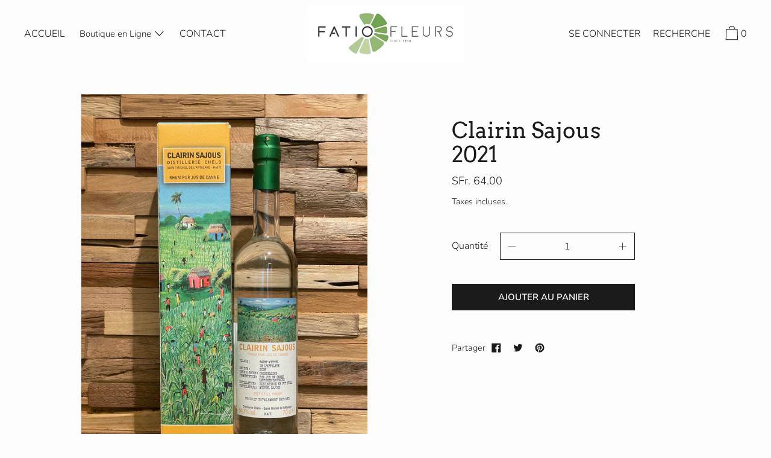

--- FILE ---
content_type: text/html; charset=UTF-8
request_url: https://geolocation-db.com/json/
body_size: 65
content:
{"country_code":"US","country_name":"United States","city":null,"postal":null,"latitude":37.751,"longitude":-97.822,"IPv4":"3.23.17.88","state":null}

--- FILE ---
content_type: text/javascript
request_url: https://fatiofleurs.ch/cdn/shop/t/9/assets/theme.min.js?v=87023925471017657651632298992
body_size: 86354
content:
!function(t){function e(e){for(var i,a,s=e[0],c=e[1],d=e[3]||[],u=0,h=[];u<s.length;u++)a=s[u],Object.prototype.hasOwnProperty.call(n,a)&&n[a]&&h.push(n[a][0]),n[a]=0;for(i in c)Object.prototype.hasOwnProperty.call(c,i)&&(t[i]=c[i]);for(l&&l(e),d.forEach((function(t){if(void 0===n[t]){n[t]=null;var e=document.createElement("link");r.nc&&e.setAttribute("nonce",r.nc),e.rel="prefetch",e.as="script",e.href=o(t),document.head.appendChild(e)}}));h.length;)h.shift()()}var i={},n={3:0};function o(t){return r.p+"assets/"+({1:"product-image-zoom",2:"squirrelly",6:"vendors--product-image-zoom"}[t]||t)+".min.js"}function r(e){if(i[e])return i[e].exports;var n=i[e]={i:e,l:!1,exports:{}};return t[e].call(n.exports,n,n.exports,r),n.l=!0,n.exports}r.e=function(t){var e=[],i=n[t];if(0!==i)if(i)e.push(i[2]);else{var a=new Promise((function(e,o){i=n[t]=[e,o]}));e.push(i[2]=a);var s,c=document.createElement("script");c.charset="utf-8",c.timeout=120,r.nc&&c.setAttribute("nonce",r.nc),c.src=o(t);var l=new Error;s=function(e){c.onerror=c.onload=null,clearTimeout(d);var i=n[t];if(0!==i){if(i){var o=e&&("load"===e.type?"missing":e.type),r=e&&e.target&&e.target.src;l.message="Loading chunk "+t+" failed.\n("+o+": "+r+")",l.name="ChunkLoadError",l.type=o,l.request=r,i[1](l)}n[t]=void 0}};var d=setTimeout((function(){s({type:"timeout",target:c})}),12e4);c.onerror=c.onload=s,document.head.appendChild(c)}return Promise.all(e)},r.m=t,r.c=i,r.d=function(t,e,i){r.o(t,e)||Object.defineProperty(t,e,{enumerable:!0,get:i})},r.r=function(t){"undefined"!=typeof Symbol&&Symbol.toStringTag&&Object.defineProperty(t,Symbol.toStringTag,{value:"Module"}),Object.defineProperty(t,"__esModule",{value:!0})},r.t=function(t,e){if(1&e&&(t=r(t)),8&e)return t;if(4&e&&"object"==typeof t&&t&&t.__esModule)return t;var i=Object.create(null);if(r.r(i),Object.defineProperty(i,"default",{enumerable:!0,value:t}),2&e&&"string"!=typeof t)for(var n in t)r.d(i,n,function(e){return t[e]}.bind(null,n));return i},r.n=function(t){var e=t&&t.__esModule?function(){return t.default}:function(){return t};return r.d(e,"a",e),e},r.o=function(t,e){return Object.prototype.hasOwnProperty.call(t,e)},r.p="",r.oe=function(t){throw console.error(t),t};var a=window.cascadeWebpackJsonp=window.cascadeWebpackJsonp||[],s=a.push.bind(a);a.push=e,a=a.slice();for(var c=0;c<a.length;c++)e(a[c]);var l=s,d=r(r.s=92);e([[],{},0,[6,1,2]])}([function(t,e,i){var n;
/*!
 * jQuery JavaScript Library v3.6.0
 * https://jquery.com/
 *
 * Includes Sizzle.js
 * https://sizzlejs.com/
 *
 * Copyright OpenJS Foundation and other contributors
 * Released under the MIT license
 * https://jquery.org/license
 *
 * Date: 2021-03-02T17:08Z
 */!function(e,i){"use strict";"object"==typeof t.exports?t.exports=e.document?i(e,!0):function(t){if(!t.document)throw new Error("jQuery requires a window with a document");return i(t)}:i(e)}("undefined"!=typeof window?window:this,(function(i,o){"use strict";var r=[],a=Object.getPrototypeOf,s=r.slice,c=r.flat?function(t){return r.flat.call(t)}:function(t){return r.concat.apply([],t)},l=r.push,d=r.indexOf,u={},h=u.toString,f=u.hasOwnProperty,p=f.toString,m=p.call(Object),v={},g=function(t){return"function"==typeof t&&"number"!=typeof t.nodeType&&"function"!=typeof t.item},y=function(t){return null!=t&&t===t.window},b=i.document,_={type:!0,src:!0,nonce:!0,noModule:!0};function w(t,e,i){var n,o,r=(i=i||b).createElement("script");if(r.text=t,e)for(n in _)(o=e[n]||e.getAttribute&&e.getAttribute(n))&&r.setAttribute(n,o);i.head.appendChild(r).parentNode.removeChild(r)}function C(t){return null==t?t+"":"object"==typeof t||"function"==typeof t?u[h.call(t)]||"object":typeof t}var x=function(t,e){return new x.fn.init(t,e)};function E(t){var e=!!t&&"length"in t&&t.length,i=C(t);return!g(t)&&!y(t)&&("array"===i||0===e||"number"==typeof e&&e>0&&e-1 in t)}x.fn=x.prototype={jquery:"3.6.0",constructor:x,length:0,toArray:function(){return s.call(this)},get:function(t){return null==t?s.call(this):t<0?this[t+this.length]:this[t]},pushStack:function(t){var e=x.merge(this.constructor(),t);return e.prevObject=this,e},each:function(t){return x.each(this,t)},map:function(t){return this.pushStack(x.map(this,(function(e,i){return t.call(e,i,e)})))},slice:function(){return this.pushStack(s.apply(this,arguments))},first:function(){return this.eq(0)},last:function(){return this.eq(-1)},even:function(){return this.pushStack(x.grep(this,(function(t,e){return(e+1)%2})))},odd:function(){return this.pushStack(x.grep(this,(function(t,e){return e%2})))},eq:function(t){var e=this.length,i=+t+(t<0?e:0);return this.pushStack(i>=0&&i<e?[this[i]]:[])},end:function(){return this.prevObject||this.constructor()},push:l,sort:r.sort,splice:r.splice},x.extend=x.fn.extend=function(){var t,e,i,n,o,r,a=arguments[0]||{},s=1,c=arguments.length,l=!1;for("boolean"==typeof a&&(l=a,a=arguments[s]||{},s++),"object"==typeof a||g(a)||(a={}),s===c&&(a=this,s--);s<c;s++)if(null!=(t=arguments[s]))for(e in t)n=t[e],"__proto__"!==e&&a!==n&&(l&&n&&(x.isPlainObject(n)||(o=Array.isArray(n)))?(i=a[e],r=o&&!Array.isArray(i)?[]:o||x.isPlainObject(i)?i:{},o=!1,a[e]=x.extend(l,r,n)):void 0!==n&&(a[e]=n));return a},x.extend({expando:"jQuery"+("3.6.0"+Math.random()).replace(/\D/g,""),isReady:!0,error:function(t){throw new Error(t)},noop:function(){},isPlainObject:function(t){var e,i;return!(!t||"[object Object]"!==h.call(t))&&(!(e=a(t))||"function"==typeof(i=f.call(e,"constructor")&&e.constructor)&&p.call(i)===m)},isEmptyObject:function(t){var e;for(e in t)return!1;return!0},globalEval:function(t,e,i){w(t,{nonce:e&&e.nonce},i)},each:function(t,e){var i,n=0;if(E(t))for(i=t.length;n<i&&!1!==e.call(t[n],n,t[n]);n++);else for(n in t)if(!1===e.call(t[n],n,t[n]))break;return t},makeArray:function(t,e){var i=e||[];return null!=t&&(E(Object(t))?x.merge(i,"string"==typeof t?[t]:t):l.call(i,t)),i},inArray:function(t,e,i){return null==e?-1:d.call(e,t,i)},merge:function(t,e){for(var i=+e.length,n=0,o=t.length;n<i;n++)t[o++]=e[n];return t.length=o,t},grep:function(t,e,i){for(var n=[],o=0,r=t.length,a=!i;o<r;o++)!e(t[o],o)!==a&&n.push(t[o]);return n},map:function(t,e,i){var n,o,r=0,a=[];if(E(t))for(n=t.length;r<n;r++)null!=(o=e(t[r],r,i))&&a.push(o);else for(r in t)null!=(o=e(t[r],r,i))&&a.push(o);return c(a)},guid:1,support:v}),"function"==typeof Symbol&&(x.fn[Symbol.iterator]=r[Symbol.iterator]),x.each("Boolean Number String Function Array Date RegExp Object Error Symbol".split(" "),(function(t,e){u["[object "+e+"]"]=e.toLowerCase()}));var S=
/*!
 * Sizzle CSS Selector Engine v2.3.6
 * https://sizzlejs.com/
 *
 * Copyright JS Foundation and other contributors
 * Released under the MIT license
 * https://js.foundation/
 *
 * Date: 2021-02-16
 */
function(t){var e,i,n,o,r,a,s,c,l,d,u,h,f,p,m,v,g,y,b,_="sizzle"+1*new Date,w=t.document,C=0,x=0,E=ct(),S=ct(),k=ct(),T=ct(),A=function(t,e){return t===e&&(u=!0),0},P={}.hasOwnProperty,D=[],L=D.pop,O=D.push,I=D.push,j=D.slice,$=function(t,e){for(var i=0,n=t.length;i<n;i++)if(t[i]===e)return i;return-1},M="checked|selected|async|autofocus|autoplay|controls|defer|disabled|hidden|ismap|loop|multiple|open|readonly|required|scoped",z="[\\x20\\t\\r\\n\\f]",N="(?:\\\\[\\da-fA-F]{1,6}"+z+"?|\\\\[^\\r\\n\\f]|[\\w-]|[^\0-\\x7f])+",R="\\["+z+"*("+N+")(?:"+z+"*([*^$|!~]?=)"+z+"*(?:'((?:\\\\.|[^\\\\'])*)'|\"((?:\\\\.|[^\\\\\"])*)\"|("+N+"))|)"+z+"*\\]",W=":("+N+")(?:\\((('((?:\\\\.|[^\\\\'])*)'|\"((?:\\\\.|[^\\\\\"])*)\")|((?:\\\\.|[^\\\\()[\\]]|"+R+")*)|.*)\\)|)",q=new RegExp(z+"+","g"),F=new RegExp("^"+z+"+|((?:^|[^\\\\])(?:\\\\.)*)"+z+"+$","g"),B=new RegExp("^"+z+"*,"+z+"*"),H=new RegExp("^"+z+"*([>+~]|"+z+")"+z+"*"),U=new RegExp(z+"|>"),V=new RegExp(W),K=new RegExp("^"+N+"$"),X={ID:new RegExp("^#("+N+")"),CLASS:new RegExp("^\\.("+N+")"),TAG:new RegExp("^("+N+"|[*])"),ATTR:new RegExp("^"+R),PSEUDO:new RegExp("^"+W),CHILD:new RegExp("^:(only|first|last|nth|nth-last)-(child|of-type)(?:\\("+z+"*(even|odd|(([+-]|)(\\d*)n|)"+z+"*(?:([+-]|)"+z+"*(\\d+)|))"+z+"*\\)|)","i"),bool:new RegExp("^(?:"+M+")$","i"),needsContext:new RegExp("^"+z+"*[>+~]|:(even|odd|eq|gt|lt|nth|first|last)(?:\\("+z+"*((?:-\\d)?\\d*)"+z+"*\\)|)(?=[^-]|$)","i")},G=/HTML$/i,Y=/^(?:input|select|textarea|button)$/i,Q=/^h\d$/i,J=/^[^{]+\{\s*\[native \w/,Z=/^(?:#([\w-]+)|(\w+)|\.([\w-]+))$/,tt=/[+~]/,et=new RegExp("\\\\[\\da-fA-F]{1,6}"+z+"?|\\\\([^\\r\\n\\f])","g"),it=function(t,e){var i="0x"+t.slice(1)-65536;return e||(i<0?String.fromCharCode(i+65536):String.fromCharCode(i>>10|55296,1023&i|56320))},nt=/([\0-\x1f\x7f]|^-?\d)|^-$|[^\0-\x1f\x7f-\uFFFF\w-]/g,ot=function(t,e){return e?"\0"===t?"�":t.slice(0,-1)+"\\"+t.charCodeAt(t.length-1).toString(16)+" ":"\\"+t},rt=function(){h()},at=_t((function(t){return!0===t.disabled&&"fieldset"===t.nodeName.toLowerCase()}),{dir:"parentNode",next:"legend"});try{I.apply(D=j.call(w.childNodes),w.childNodes),D[w.childNodes.length].nodeType}catch(t){I={apply:D.length?function(t,e){O.apply(t,j.call(e))}:function(t,e){for(var i=t.length,n=0;t[i++]=e[n++];);t.length=i-1}}}function st(t,e,n,o){var r,s,l,d,u,p,g,y=e&&e.ownerDocument,w=e?e.nodeType:9;if(n=n||[],"string"!=typeof t||!t||1!==w&&9!==w&&11!==w)return n;if(!o&&(h(e),e=e||f,m)){if(11!==w&&(u=Z.exec(t)))if(r=u[1]){if(9===w){if(!(l=e.getElementById(r)))return n;if(l.id===r)return n.push(l),n}else if(y&&(l=y.getElementById(r))&&b(e,l)&&l.id===r)return n.push(l),n}else{if(u[2])return I.apply(n,e.getElementsByTagName(t)),n;if((r=u[3])&&i.getElementsByClassName&&e.getElementsByClassName)return I.apply(n,e.getElementsByClassName(r)),n}if(i.qsa&&!T[t+" "]&&(!v||!v.test(t))&&(1!==w||"object"!==e.nodeName.toLowerCase())){if(g=t,y=e,1===w&&(U.test(t)||H.test(t))){for((y=tt.test(t)&&gt(e.parentNode)||e)===e&&i.scope||((d=e.getAttribute("id"))?d=d.replace(nt,ot):e.setAttribute("id",d=_)),s=(p=a(t)).length;s--;)p[s]=(d?"#"+d:":scope")+" "+bt(p[s]);g=p.join(",")}try{return I.apply(n,y.querySelectorAll(g)),n}catch(e){T(t,!0)}finally{d===_&&e.removeAttribute("id")}}}return c(t.replace(F,"$1"),e,n,o)}function ct(){var t=[];return function e(i,o){return t.push(i+" ")>n.cacheLength&&delete e[t.shift()],e[i+" "]=o}}function lt(t){return t[_]=!0,t}function dt(t){var e=f.createElement("fieldset");try{return!!t(e)}catch(t){return!1}finally{e.parentNode&&e.parentNode.removeChild(e),e=null}}function ut(t,e){for(var i=t.split("|"),o=i.length;o--;)n.attrHandle[i[o]]=e}function ht(t,e){var i=e&&t,n=i&&1===t.nodeType&&1===e.nodeType&&t.sourceIndex-e.sourceIndex;if(n)return n;if(i)for(;i=i.nextSibling;)if(i===e)return-1;return t?1:-1}function ft(t){return function(e){return"input"===e.nodeName.toLowerCase()&&e.type===t}}function pt(t){return function(e){var i=e.nodeName.toLowerCase();return("input"===i||"button"===i)&&e.type===t}}function mt(t){return function(e){return"form"in e?e.parentNode&&!1===e.disabled?"label"in e?"label"in e.parentNode?e.parentNode.disabled===t:e.disabled===t:e.isDisabled===t||e.isDisabled!==!t&&at(e)===t:e.disabled===t:"label"in e&&e.disabled===t}}function vt(t){return lt((function(e){return e=+e,lt((function(i,n){for(var o,r=t([],i.length,e),a=r.length;a--;)i[o=r[a]]&&(i[o]=!(n[o]=i[o]))}))}))}function gt(t){return t&&void 0!==t.getElementsByTagName&&t}for(e in i=st.support={},r=st.isXML=function(t){var e=t&&t.namespaceURI,i=t&&(t.ownerDocument||t).documentElement;return!G.test(e||i&&i.nodeName||"HTML")},h=st.setDocument=function(t){var e,o,a=t?t.ownerDocument||t:w;return a!=f&&9===a.nodeType&&a.documentElement?(p=(f=a).documentElement,m=!r(f),w!=f&&(o=f.defaultView)&&o.top!==o&&(o.addEventListener?o.addEventListener("unload",rt,!1):o.attachEvent&&o.attachEvent("onunload",rt)),i.scope=dt((function(t){return p.appendChild(t).appendChild(f.createElement("div")),void 0!==t.querySelectorAll&&!t.querySelectorAll(":scope fieldset div").length})),i.attributes=dt((function(t){return t.className="i",!t.getAttribute("className")})),i.getElementsByTagName=dt((function(t){return t.appendChild(f.createComment("")),!t.getElementsByTagName("*").length})),i.getElementsByClassName=J.test(f.getElementsByClassName),i.getById=dt((function(t){return p.appendChild(t).id=_,!f.getElementsByName||!f.getElementsByName(_).length})),i.getById?(n.filter.ID=function(t){var e=t.replace(et,it);return function(t){return t.getAttribute("id")===e}},n.find.ID=function(t,e){if(void 0!==e.getElementById&&m){var i=e.getElementById(t);return i?[i]:[]}}):(n.filter.ID=function(t){var e=t.replace(et,it);return function(t){var i=void 0!==t.getAttributeNode&&t.getAttributeNode("id");return i&&i.value===e}},n.find.ID=function(t,e){if(void 0!==e.getElementById&&m){var i,n,o,r=e.getElementById(t);if(r){if((i=r.getAttributeNode("id"))&&i.value===t)return[r];for(o=e.getElementsByName(t),n=0;r=o[n++];)if((i=r.getAttributeNode("id"))&&i.value===t)return[r]}return[]}}),n.find.TAG=i.getElementsByTagName?function(t,e){return void 0!==e.getElementsByTagName?e.getElementsByTagName(t):i.qsa?e.querySelectorAll(t):void 0}:function(t,e){var i,n=[],o=0,r=e.getElementsByTagName(t);if("*"===t){for(;i=r[o++];)1===i.nodeType&&n.push(i);return n}return r},n.find.CLASS=i.getElementsByClassName&&function(t,e){if(void 0!==e.getElementsByClassName&&m)return e.getElementsByClassName(t)},g=[],v=[],(i.qsa=J.test(f.querySelectorAll))&&(dt((function(t){var e;p.appendChild(t).innerHTML="<a id='"+_+"'></a><select id='"+_+"-\r\\' msallowcapture=''><option selected=''></option></select>",t.querySelectorAll("[msallowcapture^='']").length&&v.push("[*^$]="+z+"*(?:''|\"\")"),t.querySelectorAll("[selected]").length||v.push("\\["+z+"*(?:value|"+M+")"),t.querySelectorAll("[id~="+_+"-]").length||v.push("~="),(e=f.createElement("input")).setAttribute("name",""),t.appendChild(e),t.querySelectorAll("[name='']").length||v.push("\\["+z+"*name"+z+"*="+z+"*(?:''|\"\")"),t.querySelectorAll(":checked").length||v.push(":checked"),t.querySelectorAll("a#"+_+"+*").length||v.push(".#.+[+~]"),t.querySelectorAll("\\\f"),v.push("[\\r\\n\\f]")})),dt((function(t){t.innerHTML="<a href='' disabled='disabled'></a><select disabled='disabled'><option/></select>";var e=f.createElement("input");e.setAttribute("type","hidden"),t.appendChild(e).setAttribute("name","D"),t.querySelectorAll("[name=d]").length&&v.push("name"+z+"*[*^$|!~]?="),2!==t.querySelectorAll(":enabled").length&&v.push(":enabled",":disabled"),p.appendChild(t).disabled=!0,2!==t.querySelectorAll(":disabled").length&&v.push(":enabled",":disabled"),t.querySelectorAll("*,:x"),v.push(",.*:")}))),(i.matchesSelector=J.test(y=p.matches||p.webkitMatchesSelector||p.mozMatchesSelector||p.oMatchesSelector||p.msMatchesSelector))&&dt((function(t){i.disconnectedMatch=y.call(t,"*"),y.call(t,"[s!='']:x"),g.push("!=",W)})),v=v.length&&new RegExp(v.join("|")),g=g.length&&new RegExp(g.join("|")),e=J.test(p.compareDocumentPosition),b=e||J.test(p.contains)?function(t,e){var i=9===t.nodeType?t.documentElement:t,n=e&&e.parentNode;return t===n||!(!n||1!==n.nodeType||!(i.contains?i.contains(n):t.compareDocumentPosition&&16&t.compareDocumentPosition(n)))}:function(t,e){if(e)for(;e=e.parentNode;)if(e===t)return!0;return!1},A=e?function(t,e){if(t===e)return u=!0,0;var n=!t.compareDocumentPosition-!e.compareDocumentPosition;return n||(1&(n=(t.ownerDocument||t)==(e.ownerDocument||e)?t.compareDocumentPosition(e):1)||!i.sortDetached&&e.compareDocumentPosition(t)===n?t==f||t.ownerDocument==w&&b(w,t)?-1:e==f||e.ownerDocument==w&&b(w,e)?1:d?$(d,t)-$(d,e):0:4&n?-1:1)}:function(t,e){if(t===e)return u=!0,0;var i,n=0,o=t.parentNode,r=e.parentNode,a=[t],s=[e];if(!o||!r)return t==f?-1:e==f?1:o?-1:r?1:d?$(d,t)-$(d,e):0;if(o===r)return ht(t,e);for(i=t;i=i.parentNode;)a.unshift(i);for(i=e;i=i.parentNode;)s.unshift(i);for(;a[n]===s[n];)n++;return n?ht(a[n],s[n]):a[n]==w?-1:s[n]==w?1:0},f):f},st.matches=function(t,e){return st(t,null,null,e)},st.matchesSelector=function(t,e){if(h(t),i.matchesSelector&&m&&!T[e+" "]&&(!g||!g.test(e))&&(!v||!v.test(e)))try{var n=y.call(t,e);if(n||i.disconnectedMatch||t.document&&11!==t.document.nodeType)return n}catch(t){T(e,!0)}return st(e,f,null,[t]).length>0},st.contains=function(t,e){return(t.ownerDocument||t)!=f&&h(t),b(t,e)},st.attr=function(t,e){(t.ownerDocument||t)!=f&&h(t);var o=n.attrHandle[e.toLowerCase()],r=o&&P.call(n.attrHandle,e.toLowerCase())?o(t,e,!m):void 0;return void 0!==r?r:i.attributes||!m?t.getAttribute(e):(r=t.getAttributeNode(e))&&r.specified?r.value:null},st.escape=function(t){return(t+"").replace(nt,ot)},st.error=function(t){throw new Error("Syntax error, unrecognized expression: "+t)},st.uniqueSort=function(t){var e,n=[],o=0,r=0;if(u=!i.detectDuplicates,d=!i.sortStable&&t.slice(0),t.sort(A),u){for(;e=t[r++];)e===t[r]&&(o=n.push(r));for(;o--;)t.splice(n[o],1)}return d=null,t},o=st.getText=function(t){var e,i="",n=0,r=t.nodeType;if(r){if(1===r||9===r||11===r){if("string"==typeof t.textContent)return t.textContent;for(t=t.firstChild;t;t=t.nextSibling)i+=o(t)}else if(3===r||4===r)return t.nodeValue}else for(;e=t[n++];)i+=o(e);return i},(n=st.selectors={cacheLength:50,createPseudo:lt,match:X,attrHandle:{},find:{},relative:{">":{dir:"parentNode",first:!0}," ":{dir:"parentNode"},"+":{dir:"previousSibling",first:!0},"~":{dir:"previousSibling"}},preFilter:{ATTR:function(t){return t[1]=t[1].replace(et,it),t[3]=(t[3]||t[4]||t[5]||"").replace(et,it),"~="===t[2]&&(t[3]=" "+t[3]+" "),t.slice(0,4)},CHILD:function(t){return t[1]=t[1].toLowerCase(),"nth"===t[1].slice(0,3)?(t[3]||st.error(t[0]),t[4]=+(t[4]?t[5]+(t[6]||1):2*("even"===t[3]||"odd"===t[3])),t[5]=+(t[7]+t[8]||"odd"===t[3])):t[3]&&st.error(t[0]),t},PSEUDO:function(t){var e,i=!t[6]&&t[2];return X.CHILD.test(t[0])?null:(t[3]?t[2]=t[4]||t[5]||"":i&&V.test(i)&&(e=a(i,!0))&&(e=i.indexOf(")",i.length-e)-i.length)&&(t[0]=t[0].slice(0,e),t[2]=i.slice(0,e)),t.slice(0,3))}},filter:{TAG:function(t){var e=t.replace(et,it).toLowerCase();return"*"===t?function(){return!0}:function(t){return t.nodeName&&t.nodeName.toLowerCase()===e}},CLASS:function(t){var e=E[t+" "];return e||(e=new RegExp("(^|"+z+")"+t+"("+z+"|$)"))&&E(t,(function(t){return e.test("string"==typeof t.className&&t.className||void 0!==t.getAttribute&&t.getAttribute("class")||"")}))},ATTR:function(t,e,i){return function(n){var o=st.attr(n,t);return null==o?"!="===e:!e||(o+="","="===e?o===i:"!="===e?o!==i:"^="===e?i&&0===o.indexOf(i):"*="===e?i&&o.indexOf(i)>-1:"$="===e?i&&o.slice(-i.length)===i:"~="===e?(" "+o.replace(q," ")+" ").indexOf(i)>-1:"|="===e&&(o===i||o.slice(0,i.length+1)===i+"-"))}},CHILD:function(t,e,i,n,o){var r="nth"!==t.slice(0,3),a="last"!==t.slice(-4),s="of-type"===e;return 1===n&&0===o?function(t){return!!t.parentNode}:function(e,i,c){var l,d,u,h,f,p,m=r!==a?"nextSibling":"previousSibling",v=e.parentNode,g=s&&e.nodeName.toLowerCase(),y=!c&&!s,b=!1;if(v){if(r){for(;m;){for(h=e;h=h[m];)if(s?h.nodeName.toLowerCase()===g:1===h.nodeType)return!1;p=m="only"===t&&!p&&"nextSibling"}return!0}if(p=[a?v.firstChild:v.lastChild],a&&y){for(b=(f=(l=(d=(u=(h=v)[_]||(h[_]={}))[h.uniqueID]||(u[h.uniqueID]={}))[t]||[])[0]===C&&l[1])&&l[2],h=f&&v.childNodes[f];h=++f&&h&&h[m]||(b=f=0)||p.pop();)if(1===h.nodeType&&++b&&h===e){d[t]=[C,f,b];break}}else if(y&&(b=f=(l=(d=(u=(h=e)[_]||(h[_]={}))[h.uniqueID]||(u[h.uniqueID]={}))[t]||[])[0]===C&&l[1]),!1===b)for(;(h=++f&&h&&h[m]||(b=f=0)||p.pop())&&((s?h.nodeName.toLowerCase()!==g:1!==h.nodeType)||!++b||(y&&((d=(u=h[_]||(h[_]={}))[h.uniqueID]||(u[h.uniqueID]={}))[t]=[C,b]),h!==e)););return(b-=o)===n||b%n==0&&b/n>=0}}},PSEUDO:function(t,e){var i,o=n.pseudos[t]||n.setFilters[t.toLowerCase()]||st.error("unsupported pseudo: "+t);return o[_]?o(e):o.length>1?(i=[t,t,"",e],n.setFilters.hasOwnProperty(t.toLowerCase())?lt((function(t,i){for(var n,r=o(t,e),a=r.length;a--;)t[n=$(t,r[a])]=!(i[n]=r[a])})):function(t){return o(t,0,i)}):o}},pseudos:{not:lt((function(t){var e=[],i=[],n=s(t.replace(F,"$1"));return n[_]?lt((function(t,e,i,o){for(var r,a=n(t,null,o,[]),s=t.length;s--;)(r=a[s])&&(t[s]=!(e[s]=r))})):function(t,o,r){return e[0]=t,n(e,null,r,i),e[0]=null,!i.pop()}})),has:lt((function(t){return function(e){return st(t,e).length>0}})),contains:lt((function(t){return t=t.replace(et,it),function(e){return(e.textContent||o(e)).indexOf(t)>-1}})),lang:lt((function(t){return K.test(t||"")||st.error("unsupported lang: "+t),t=t.replace(et,it).toLowerCase(),function(e){var i;do{if(i=m?e.lang:e.getAttribute("xml:lang")||e.getAttribute("lang"))return(i=i.toLowerCase())===t||0===i.indexOf(t+"-")}while((e=e.parentNode)&&1===e.nodeType);return!1}})),target:function(e){var i=t.location&&t.location.hash;return i&&i.slice(1)===e.id},root:function(t){return t===p},focus:function(t){return t===f.activeElement&&(!f.hasFocus||f.hasFocus())&&!!(t.type||t.href||~t.tabIndex)},enabled:mt(!1),disabled:mt(!0),checked:function(t){var e=t.nodeName.toLowerCase();return"input"===e&&!!t.checked||"option"===e&&!!t.selected},selected:function(t){return t.parentNode&&t.parentNode.selectedIndex,!0===t.selected},empty:function(t){for(t=t.firstChild;t;t=t.nextSibling)if(t.nodeType<6)return!1;return!0},parent:function(t){return!n.pseudos.empty(t)},header:function(t){return Q.test(t.nodeName)},input:function(t){return Y.test(t.nodeName)},button:function(t){var e=t.nodeName.toLowerCase();return"input"===e&&"button"===t.type||"button"===e},text:function(t){var e;return"input"===t.nodeName.toLowerCase()&&"text"===t.type&&(null==(e=t.getAttribute("type"))||"text"===e.toLowerCase())},first:vt((function(){return[0]})),last:vt((function(t,e){return[e-1]})),eq:vt((function(t,e,i){return[i<0?i+e:i]})),even:vt((function(t,e){for(var i=0;i<e;i+=2)t.push(i);return t})),odd:vt((function(t,e){for(var i=1;i<e;i+=2)t.push(i);return t})),lt:vt((function(t,e,i){for(var n=i<0?i+e:i>e?e:i;--n>=0;)t.push(n);return t})),gt:vt((function(t,e,i){for(var n=i<0?i+e:i;++n<e;)t.push(n);return t}))}}).pseudos.nth=n.pseudos.eq,{radio:!0,checkbox:!0,file:!0,password:!0,image:!0})n.pseudos[e]=ft(e);for(e in{submit:!0,reset:!0})n.pseudos[e]=pt(e);function yt(){}function bt(t){for(var e=0,i=t.length,n="";e<i;e++)n+=t[e].value;return n}function _t(t,e,i){var n=e.dir,o=e.next,r=o||n,a=i&&"parentNode"===r,s=x++;return e.first?function(e,i,o){for(;e=e[n];)if(1===e.nodeType||a)return t(e,i,o);return!1}:function(e,i,c){var l,d,u,h=[C,s];if(c){for(;e=e[n];)if((1===e.nodeType||a)&&t(e,i,c))return!0}else for(;e=e[n];)if(1===e.nodeType||a)if(d=(u=e[_]||(e[_]={}))[e.uniqueID]||(u[e.uniqueID]={}),o&&o===e.nodeName.toLowerCase())e=e[n]||e;else{if((l=d[r])&&l[0]===C&&l[1]===s)return h[2]=l[2];if(d[r]=h,h[2]=t(e,i,c))return!0}return!1}}function wt(t){return t.length>1?function(e,i,n){for(var o=t.length;o--;)if(!t[o](e,i,n))return!1;return!0}:t[0]}function Ct(t,e,i,n,o){for(var r,a=[],s=0,c=t.length,l=null!=e;s<c;s++)(r=t[s])&&(i&&!i(r,n,o)||(a.push(r),l&&e.push(s)));return a}function xt(t,e,i,n,o,r){return n&&!n[_]&&(n=xt(n)),o&&!o[_]&&(o=xt(o,r)),lt((function(r,a,s,c){var l,d,u,h=[],f=[],p=a.length,m=r||function(t,e,i){for(var n=0,o=e.length;n<o;n++)st(t,e[n],i);return i}(e||"*",s.nodeType?[s]:s,[]),v=!t||!r&&e?m:Ct(m,h,t,s,c),g=i?o||(r?t:p||n)?[]:a:v;if(i&&i(v,g,s,c),n)for(l=Ct(g,f),n(l,[],s,c),d=l.length;d--;)(u=l[d])&&(g[f[d]]=!(v[f[d]]=u));if(r){if(o||t){if(o){for(l=[],d=g.length;d--;)(u=g[d])&&l.push(v[d]=u);o(null,g=[],l,c)}for(d=g.length;d--;)(u=g[d])&&(l=o?$(r,u):h[d])>-1&&(r[l]=!(a[l]=u))}}else g=Ct(g===a?g.splice(p,g.length):g),o?o(null,a,g,c):I.apply(a,g)}))}function Et(t){for(var e,i,o,r=t.length,a=n.relative[t[0].type],s=a||n.relative[" "],c=a?1:0,d=_t((function(t){return t===e}),s,!0),u=_t((function(t){return $(e,t)>-1}),s,!0),h=[function(t,i,n){var o=!a&&(n||i!==l)||((e=i).nodeType?d(t,i,n):u(t,i,n));return e=null,o}];c<r;c++)if(i=n.relative[t[c].type])h=[_t(wt(h),i)];else{if((i=n.filter[t[c].type].apply(null,t[c].matches))[_]){for(o=++c;o<r&&!n.relative[t[o].type];o++);return xt(c>1&&wt(h),c>1&&bt(t.slice(0,c-1).concat({value:" "===t[c-2].type?"*":""})).replace(F,"$1"),i,c<o&&Et(t.slice(c,o)),o<r&&Et(t=t.slice(o)),o<r&&bt(t))}h.push(i)}return wt(h)}return yt.prototype=n.filters=n.pseudos,n.setFilters=new yt,a=st.tokenize=function(t,e){var i,o,r,a,s,c,l,d=S[t+" "];if(d)return e?0:d.slice(0);for(s=t,c=[],l=n.preFilter;s;){for(a in i&&!(o=B.exec(s))||(o&&(s=s.slice(o[0].length)||s),c.push(r=[])),i=!1,(o=H.exec(s))&&(i=o.shift(),r.push({value:i,type:o[0].replace(F," ")}),s=s.slice(i.length)),n.filter)!(o=X[a].exec(s))||l[a]&&!(o=l[a](o))||(i=o.shift(),r.push({value:i,type:a,matches:o}),s=s.slice(i.length));if(!i)break}return e?s.length:s?st.error(t):S(t,c).slice(0)},s=st.compile=function(t,e){var i,o=[],r=[],s=k[t+" "];if(!s){for(e||(e=a(t)),i=e.length;i--;)(s=Et(e[i]))[_]?o.push(s):r.push(s);(s=k(t,function(t,e){var i=e.length>0,o=t.length>0,r=function(r,a,s,c,d){var u,p,v,g=0,y="0",b=r&&[],_=[],w=l,x=r||o&&n.find.TAG("*",d),E=C+=null==w?1:Math.random()||.1,S=x.length;for(d&&(l=a==f||a||d);y!==S&&null!=(u=x[y]);y++){if(o&&u){for(p=0,a||u.ownerDocument==f||(h(u),s=!m);v=t[p++];)if(v(u,a||f,s)){c.push(u);break}d&&(C=E)}i&&((u=!v&&u)&&g--,r&&b.push(u))}if(g+=y,i&&y!==g){for(p=0;v=e[p++];)v(b,_,a,s);if(r){if(g>0)for(;y--;)b[y]||_[y]||(_[y]=L.call(c));_=Ct(_)}I.apply(c,_),d&&!r&&_.length>0&&g+e.length>1&&st.uniqueSort(c)}return d&&(C=E,l=w),b};return i?lt(r):r}(r,o))).selector=t}return s},c=st.select=function(t,e,i,o){var r,c,l,d,u,h="function"==typeof t&&t,f=!o&&a(t=h.selector||t);if(i=i||[],1===f.length){if((c=f[0]=f[0].slice(0)).length>2&&"ID"===(l=c[0]).type&&9===e.nodeType&&m&&n.relative[c[1].type]){if(!(e=(n.find.ID(l.matches[0].replace(et,it),e)||[])[0]))return i;h&&(e=e.parentNode),t=t.slice(c.shift().value.length)}for(r=X.needsContext.test(t)?0:c.length;r--&&(l=c[r],!n.relative[d=l.type]);)if((u=n.find[d])&&(o=u(l.matches[0].replace(et,it),tt.test(c[0].type)&&gt(e.parentNode)||e))){if(c.splice(r,1),!(t=o.length&&bt(c)))return I.apply(i,o),i;break}}return(h||s(t,f))(o,e,!m,i,!e||tt.test(t)&&gt(e.parentNode)||e),i},i.sortStable=_.split("").sort(A).join("")===_,i.detectDuplicates=!!u,h(),i.sortDetached=dt((function(t){return 1&t.compareDocumentPosition(f.createElement("fieldset"))})),dt((function(t){return t.innerHTML="<a href='#'></a>","#"===t.firstChild.getAttribute("href")}))||ut("type|href|height|width",(function(t,e,i){if(!i)return t.getAttribute(e,"type"===e.toLowerCase()?1:2)})),i.attributes&&dt((function(t){return t.innerHTML="<input/>",t.firstChild.setAttribute("value",""),""===t.firstChild.getAttribute("value")}))||ut("value",(function(t,e,i){if(!i&&"input"===t.nodeName.toLowerCase())return t.defaultValue})),dt((function(t){return null==t.getAttribute("disabled")}))||ut(M,(function(t,e,i){var n;if(!i)return!0===t[e]?e.toLowerCase():(n=t.getAttributeNode(e))&&n.specified?n.value:null})),st}(i);x.find=S,x.expr=S.selectors,x.expr[":"]=x.expr.pseudos,x.uniqueSort=x.unique=S.uniqueSort,x.text=S.getText,x.isXMLDoc=S.isXML,x.contains=S.contains,x.escapeSelector=S.escape;var k=function(t,e,i){for(var n=[],o=void 0!==i;(t=t[e])&&9!==t.nodeType;)if(1===t.nodeType){if(o&&x(t).is(i))break;n.push(t)}return n},T=function(t,e){for(var i=[];t;t=t.nextSibling)1===t.nodeType&&t!==e&&i.push(t);return i},A=x.expr.match.needsContext;function P(t,e){return t.nodeName&&t.nodeName.toLowerCase()===e.toLowerCase()}var D=/^<([a-z][^\/\0>:\x20\t\r\n\f]*)[\x20\t\r\n\f]*\/?>(?:<\/\1>|)$/i;function L(t,e,i){return g(e)?x.grep(t,(function(t,n){return!!e.call(t,n,t)!==i})):e.nodeType?x.grep(t,(function(t){return t===e!==i})):"string"!=typeof e?x.grep(t,(function(t){return d.call(e,t)>-1!==i})):x.filter(e,t,i)}x.filter=function(t,e,i){var n=e[0];return i&&(t=":not("+t+")"),1===e.length&&1===n.nodeType?x.find.matchesSelector(n,t)?[n]:[]:x.find.matches(t,x.grep(e,(function(t){return 1===t.nodeType})))},x.fn.extend({find:function(t){var e,i,n=this.length,o=this;if("string"!=typeof t)return this.pushStack(x(t).filter((function(){for(e=0;e<n;e++)if(x.contains(o[e],this))return!0})));for(i=this.pushStack([]),e=0;e<n;e++)x.find(t,o[e],i);return n>1?x.uniqueSort(i):i},filter:function(t){return this.pushStack(L(this,t||[],!1))},not:function(t){return this.pushStack(L(this,t||[],!0))},is:function(t){return!!L(this,"string"==typeof t&&A.test(t)?x(t):t||[],!1).length}});var O,I=/^(?:\s*(<[\w\W]+>)[^>]*|#([\w-]+))$/;(x.fn.init=function(t,e,i){var n,o;if(!t)return this;if(i=i||O,"string"==typeof t){if(!(n="<"===t[0]&&">"===t[t.length-1]&&t.length>=3?[null,t,null]:I.exec(t))||!n[1]&&e)return!e||e.jquery?(e||i).find(t):this.constructor(e).find(t);if(n[1]){if(e=e instanceof x?e[0]:e,x.merge(this,x.parseHTML(n[1],e&&e.nodeType?e.ownerDocument||e:b,!0)),D.test(n[1])&&x.isPlainObject(e))for(n in e)g(this[n])?this[n](e[n]):this.attr(n,e[n]);return this}return(o=b.getElementById(n[2]))&&(this[0]=o,this.length=1),this}return t.nodeType?(this[0]=t,this.length=1,this):g(t)?void 0!==i.ready?i.ready(t):t(x):x.makeArray(t,this)}).prototype=x.fn,O=x(b);var j=/^(?:parents|prev(?:Until|All))/,$={children:!0,contents:!0,next:!0,prev:!0};function M(t,e){for(;(t=t[e])&&1!==t.nodeType;);return t}x.fn.extend({has:function(t){var e=x(t,this),i=e.length;return this.filter((function(){for(var t=0;t<i;t++)if(x.contains(this,e[t]))return!0}))},closest:function(t,e){var i,n=0,o=this.length,r=[],a="string"!=typeof t&&x(t);if(!A.test(t))for(;n<o;n++)for(i=this[n];i&&i!==e;i=i.parentNode)if(i.nodeType<11&&(a?a.index(i)>-1:1===i.nodeType&&x.find.matchesSelector(i,t))){r.push(i);break}return this.pushStack(r.length>1?x.uniqueSort(r):r)},index:function(t){return t?"string"==typeof t?d.call(x(t),this[0]):d.call(this,t.jquery?t[0]:t):this[0]&&this[0].parentNode?this.first().prevAll().length:-1},add:function(t,e){return this.pushStack(x.uniqueSort(x.merge(this.get(),x(t,e))))},addBack:function(t){return this.add(null==t?this.prevObject:this.prevObject.filter(t))}}),x.each({parent:function(t){var e=t.parentNode;return e&&11!==e.nodeType?e:null},parents:function(t){return k(t,"parentNode")},parentsUntil:function(t,e,i){return k(t,"parentNode",i)},next:function(t){return M(t,"nextSibling")},prev:function(t){return M(t,"previousSibling")},nextAll:function(t){return k(t,"nextSibling")},prevAll:function(t){return k(t,"previousSibling")},nextUntil:function(t,e,i){return k(t,"nextSibling",i)},prevUntil:function(t,e,i){return k(t,"previousSibling",i)},siblings:function(t){return T((t.parentNode||{}).firstChild,t)},children:function(t){return T(t.firstChild)},contents:function(t){return null!=t.contentDocument&&a(t.contentDocument)?t.contentDocument:(P(t,"template")&&(t=t.content||t),x.merge([],t.childNodes))}},(function(t,e){x.fn[t]=function(i,n){var o=x.map(this,e,i);return"Until"!==t.slice(-5)&&(n=i),n&&"string"==typeof n&&(o=x.filter(n,o)),this.length>1&&($[t]||x.uniqueSort(o),j.test(t)&&o.reverse()),this.pushStack(o)}}));var z=/[^\x20\t\r\n\f]+/g;function N(t){return t}function R(t){throw t}function W(t,e,i,n){var o;try{t&&g(o=t.promise)?o.call(t).done(e).fail(i):t&&g(o=t.then)?o.call(t,e,i):e.apply(void 0,[t].slice(n))}catch(t){i.apply(void 0,[t])}}x.Callbacks=function(t){t="string"==typeof t?function(t){var e={};return x.each(t.match(z)||[],(function(t,i){e[i]=!0})),e}(t):x.extend({},t);var e,i,n,o,r=[],a=[],s=-1,c=function(){for(o=o||t.once,n=e=!0;a.length;s=-1)for(i=a.shift();++s<r.length;)!1===r[s].apply(i[0],i[1])&&t.stopOnFalse&&(s=r.length,i=!1);t.memory||(i=!1),e=!1,o&&(r=i?[]:"")},l={add:function(){return r&&(i&&!e&&(s=r.length-1,a.push(i)),function e(i){x.each(i,(function(i,n){g(n)?t.unique&&l.has(n)||r.push(n):n&&n.length&&"string"!==C(n)&&e(n)}))}(arguments),i&&!e&&c()),this},remove:function(){return x.each(arguments,(function(t,e){for(var i;(i=x.inArray(e,r,i))>-1;)r.splice(i,1),i<=s&&s--})),this},has:function(t){return t?x.inArray(t,r)>-1:r.length>0},empty:function(){return r&&(r=[]),this},disable:function(){return o=a=[],r=i="",this},disabled:function(){return!r},lock:function(){return o=a=[],i||e||(r=i=""),this},locked:function(){return!!o},fireWith:function(t,i){return o||(i=[t,(i=i||[]).slice?i.slice():i],a.push(i),e||c()),this},fire:function(){return l.fireWith(this,arguments),this},fired:function(){return!!n}};return l},x.extend({Deferred:function(t){var e=[["notify","progress",x.Callbacks("memory"),x.Callbacks("memory"),2],["resolve","done",x.Callbacks("once memory"),x.Callbacks("once memory"),0,"resolved"],["reject","fail",x.Callbacks("once memory"),x.Callbacks("once memory"),1,"rejected"]],n="pending",o={state:function(){return n},always:function(){return r.done(arguments).fail(arguments),this},catch:function(t){return o.then(null,t)},pipe:function(){var t=arguments;return x.Deferred((function(i){x.each(e,(function(e,n){var o=g(t[n[4]])&&t[n[4]];r[n[1]]((function(){var t=o&&o.apply(this,arguments);t&&g(t.promise)?t.promise().progress(i.notify).done(i.resolve).fail(i.reject):i[n[0]+"With"](this,o?[t]:arguments)}))})),t=null})).promise()},then:function(t,n,o){var r=0;function a(t,e,n,o){return function(){var s=this,c=arguments,l=function(){var i,l;if(!(t<r)){if((i=n.apply(s,c))===e.promise())throw new TypeError("Thenable self-resolution");l=i&&("object"==typeof i||"function"==typeof i)&&i.then,g(l)?o?l.call(i,a(r,e,N,o),a(r,e,R,o)):(r++,l.call(i,a(r,e,N,o),a(r,e,R,o),a(r,e,N,e.notifyWith))):(n!==N&&(s=void 0,c=[i]),(o||e.resolveWith)(s,c))}},d=o?l:function(){try{l()}catch(i){x.Deferred.exceptionHook&&x.Deferred.exceptionHook(i,d.stackTrace),t+1>=r&&(n!==R&&(s=void 0,c=[i]),e.rejectWith(s,c))}};t?d():(x.Deferred.getStackHook&&(d.stackTrace=x.Deferred.getStackHook()),i.setTimeout(d))}}return x.Deferred((function(i){e[0][3].add(a(0,i,g(o)?o:N,i.notifyWith)),e[1][3].add(a(0,i,g(t)?t:N)),e[2][3].add(a(0,i,g(n)?n:R))})).promise()},promise:function(t){return null!=t?x.extend(t,o):o}},r={};return x.each(e,(function(t,i){var a=i[2],s=i[5];o[i[1]]=a.add,s&&a.add((function(){n=s}),e[3-t][2].disable,e[3-t][3].disable,e[0][2].lock,e[0][3].lock),a.add(i[3].fire),r[i[0]]=function(){return r[i[0]+"With"](this===r?void 0:this,arguments),this},r[i[0]+"With"]=a.fireWith})),o.promise(r),t&&t.call(r,r),r},when:function(t){var e=arguments.length,i=e,n=Array(i),o=s.call(arguments),r=x.Deferred(),a=function(t){return function(i){n[t]=this,o[t]=arguments.length>1?s.call(arguments):i,--e||r.resolveWith(n,o)}};if(e<=1&&(W(t,r.done(a(i)).resolve,r.reject,!e),"pending"===r.state()||g(o[i]&&o[i].then)))return r.then();for(;i--;)W(o[i],a(i),r.reject);return r.promise()}});var q=/^(Eval|Internal|Range|Reference|Syntax|Type|URI)Error$/;x.Deferred.exceptionHook=function(t,e){i.console&&i.console.warn&&t&&q.test(t.name)&&i.console.warn("jQuery.Deferred exception: "+t.message,t.stack,e)},x.readyException=function(t){i.setTimeout((function(){throw t}))};var F=x.Deferred();function B(){b.removeEventListener("DOMContentLoaded",B),i.removeEventListener("load",B),x.ready()}x.fn.ready=function(t){return F.then(t).catch((function(t){x.readyException(t)})),this},x.extend({isReady:!1,readyWait:1,ready:function(t){(!0===t?--x.readyWait:x.isReady)||(x.isReady=!0,!0!==t&&--x.readyWait>0||F.resolveWith(b,[x]))}}),x.ready.then=F.then,"complete"===b.readyState||"loading"!==b.readyState&&!b.documentElement.doScroll?i.setTimeout(x.ready):(b.addEventListener("DOMContentLoaded",B),i.addEventListener("load",B));var H=function(t,e,i,n,o,r,a){var s=0,c=t.length,l=null==i;if("object"===C(i))for(s in o=!0,i)H(t,e,s,i[s],!0,r,a);else if(void 0!==n&&(o=!0,g(n)||(a=!0),l&&(a?(e.call(t,n),e=null):(l=e,e=function(t,e,i){return l.call(x(t),i)})),e))for(;s<c;s++)e(t[s],i,a?n:n.call(t[s],s,e(t[s],i)));return o?t:l?e.call(t):c?e(t[0],i):r},U=/^-ms-/,V=/-([a-z])/g;function K(t,e){return e.toUpperCase()}function X(t){return t.replace(U,"ms-").replace(V,K)}var G=function(t){return 1===t.nodeType||9===t.nodeType||!+t.nodeType};function Y(){this.expando=x.expando+Y.uid++}Y.uid=1,Y.prototype={cache:function(t){var e=t[this.expando];return e||(e={},G(t)&&(t.nodeType?t[this.expando]=e:Object.defineProperty(t,this.expando,{value:e,configurable:!0}))),e},set:function(t,e,i){var n,o=this.cache(t);if("string"==typeof e)o[X(e)]=i;else for(n in e)o[X(n)]=e[n];return o},get:function(t,e){return void 0===e?this.cache(t):t[this.expando]&&t[this.expando][X(e)]},access:function(t,e,i){return void 0===e||e&&"string"==typeof e&&void 0===i?this.get(t,e):(this.set(t,e,i),void 0!==i?i:e)},remove:function(t,e){var i,n=t[this.expando];if(void 0!==n){if(void 0!==e){i=(e=Array.isArray(e)?e.map(X):(e=X(e))in n?[e]:e.match(z)||[]).length;for(;i--;)delete n[e[i]]}(void 0===e||x.isEmptyObject(n))&&(t.nodeType?t[this.expando]=void 0:delete t[this.expando])}},hasData:function(t){var e=t[this.expando];return void 0!==e&&!x.isEmptyObject(e)}};var Q=new Y,J=new Y,Z=/^(?:\{[\w\W]*\}|\[[\w\W]*\])$/,tt=/[A-Z]/g;function et(t,e,i){var n;if(void 0===i&&1===t.nodeType)if(n="data-"+e.replace(tt,"-$&").toLowerCase(),"string"==typeof(i=t.getAttribute(n))){try{i=function(t){return"true"===t||"false"!==t&&("null"===t?null:t===+t+""?+t:Z.test(t)?JSON.parse(t):t)}(i)}catch(t){}J.set(t,e,i)}else i=void 0;return i}x.extend({hasData:function(t){return J.hasData(t)||Q.hasData(t)},data:function(t,e,i){return J.access(t,e,i)},removeData:function(t,e){J.remove(t,e)},_data:function(t,e,i){return Q.access(t,e,i)},_removeData:function(t,e){Q.remove(t,e)}}),x.fn.extend({data:function(t,e){var i,n,o,r=this[0],a=r&&r.attributes;if(void 0===t){if(this.length&&(o=J.get(r),1===r.nodeType&&!Q.get(r,"hasDataAttrs"))){for(i=a.length;i--;)a[i]&&0===(n=a[i].name).indexOf("data-")&&(n=X(n.slice(5)),et(r,n,o[n]));Q.set(r,"hasDataAttrs",!0)}return o}return"object"==typeof t?this.each((function(){J.set(this,t)})):H(this,(function(e){var i;if(r&&void 0===e)return void 0!==(i=J.get(r,t))||void 0!==(i=et(r,t))?i:void 0;this.each((function(){J.set(this,t,e)}))}),null,e,arguments.length>1,null,!0)},removeData:function(t){return this.each((function(){J.remove(this,t)}))}}),x.extend({queue:function(t,e,i){var n;if(t)return e=(e||"fx")+"queue",n=Q.get(t,e),i&&(!n||Array.isArray(i)?n=Q.access(t,e,x.makeArray(i)):n.push(i)),n||[]},dequeue:function(t,e){e=e||"fx";var i=x.queue(t,e),n=i.length,o=i.shift(),r=x._queueHooks(t,e);"inprogress"===o&&(o=i.shift(),n--),o&&("fx"===e&&i.unshift("inprogress"),delete r.stop,o.call(t,(function(){x.dequeue(t,e)}),r)),!n&&r&&r.empty.fire()},_queueHooks:function(t,e){var i=e+"queueHooks";return Q.get(t,i)||Q.access(t,i,{empty:x.Callbacks("once memory").add((function(){Q.remove(t,[e+"queue",i])}))})}}),x.fn.extend({queue:function(t,e){var i=2;return"string"!=typeof t&&(e=t,t="fx",i--),arguments.length<i?x.queue(this[0],t):void 0===e?this:this.each((function(){var i=x.queue(this,t,e);x._queueHooks(this,t),"fx"===t&&"inprogress"!==i[0]&&x.dequeue(this,t)}))},dequeue:function(t){return this.each((function(){x.dequeue(this,t)}))},clearQueue:function(t){return this.queue(t||"fx",[])},promise:function(t,e){var i,n=1,o=x.Deferred(),r=this,a=this.length,s=function(){--n||o.resolveWith(r,[r])};for("string"!=typeof t&&(e=t,t=void 0),t=t||"fx";a--;)(i=Q.get(r[a],t+"queueHooks"))&&i.empty&&(n++,i.empty.add(s));return s(),o.promise(e)}});var it=/[+-]?(?:\d*\.|)\d+(?:[eE][+-]?\d+|)/.source,nt=new RegExp("^(?:([+-])=|)("+it+")([a-z%]*)$","i"),ot=["Top","Right","Bottom","Left"],rt=b.documentElement,at=function(t){return x.contains(t.ownerDocument,t)},st={composed:!0};rt.getRootNode&&(at=function(t){return x.contains(t.ownerDocument,t)||t.getRootNode(st)===t.ownerDocument});var ct=function(t,e){return"none"===(t=e||t).style.display||""===t.style.display&&at(t)&&"none"===x.css(t,"display")};function lt(t,e,i,n){var o,r,a=20,s=n?function(){return n.cur()}:function(){return x.css(t,e,"")},c=s(),l=i&&i[3]||(x.cssNumber[e]?"":"px"),d=t.nodeType&&(x.cssNumber[e]||"px"!==l&&+c)&&nt.exec(x.css(t,e));if(d&&d[3]!==l){for(c/=2,l=l||d[3],d=+c||1;a--;)x.style(t,e,d+l),(1-r)*(1-(r=s()/c||.5))<=0&&(a=0),d/=r;d*=2,x.style(t,e,d+l),i=i||[]}return i&&(d=+d||+c||0,o=i[1]?d+(i[1]+1)*i[2]:+i[2],n&&(n.unit=l,n.start=d,n.end=o)),o}var dt={};function ut(t){var e,i=t.ownerDocument,n=t.nodeName,o=dt[n];return o||(e=i.body.appendChild(i.createElement(n)),o=x.css(e,"display"),e.parentNode.removeChild(e),"none"===o&&(o="block"),dt[n]=o,o)}function ht(t,e){for(var i,n,o=[],r=0,a=t.length;r<a;r++)(n=t[r]).style&&(i=n.style.display,e?("none"===i&&(o[r]=Q.get(n,"display")||null,o[r]||(n.style.display="")),""===n.style.display&&ct(n)&&(o[r]=ut(n))):"none"!==i&&(o[r]="none",Q.set(n,"display",i)));for(r=0;r<a;r++)null!=o[r]&&(t[r].style.display=o[r]);return t}x.fn.extend({show:function(){return ht(this,!0)},hide:function(){return ht(this)},toggle:function(t){return"boolean"==typeof t?t?this.show():this.hide():this.each((function(){ct(this)?x(this).show():x(this).hide()}))}});var ft,pt,mt=/^(?:checkbox|radio)$/i,vt=/<([a-z][^\/\0>\x20\t\r\n\f]*)/i,gt=/^$|^module$|\/(?:java|ecma)script/i;ft=b.createDocumentFragment().appendChild(b.createElement("div")),(pt=b.createElement("input")).setAttribute("type","radio"),pt.setAttribute("checked","checked"),pt.setAttribute("name","t"),ft.appendChild(pt),v.checkClone=ft.cloneNode(!0).cloneNode(!0).lastChild.checked,ft.innerHTML="<textarea>x</textarea>",v.noCloneChecked=!!ft.cloneNode(!0).lastChild.defaultValue,ft.innerHTML="<option></option>",v.option=!!ft.lastChild;var yt={thead:[1,"<table>","</table>"],col:[2,"<table><colgroup>","</colgroup></table>"],tr:[2,"<table><tbody>","</tbody></table>"],td:[3,"<table><tbody><tr>","</tr></tbody></table>"],_default:[0,"",""]};function bt(t,e){var i;return i=void 0!==t.getElementsByTagName?t.getElementsByTagName(e||"*"):void 0!==t.querySelectorAll?t.querySelectorAll(e||"*"):[],void 0===e||e&&P(t,e)?x.merge([t],i):i}function _t(t,e){for(var i=0,n=t.length;i<n;i++)Q.set(t[i],"globalEval",!e||Q.get(e[i],"globalEval"))}yt.tbody=yt.tfoot=yt.colgroup=yt.caption=yt.thead,yt.th=yt.td,v.option||(yt.optgroup=yt.option=[1,"<select multiple='multiple'>","</select>"]);var wt=/<|&#?\w+;/;function Ct(t,e,i,n,o){for(var r,a,s,c,l,d,u=e.createDocumentFragment(),h=[],f=0,p=t.length;f<p;f++)if((r=t[f])||0===r)if("object"===C(r))x.merge(h,r.nodeType?[r]:r);else if(wt.test(r)){for(a=a||u.appendChild(e.createElement("div")),s=(vt.exec(r)||["",""])[1].toLowerCase(),c=yt[s]||yt._default,a.innerHTML=c[1]+x.htmlPrefilter(r)+c[2],d=c[0];d--;)a=a.lastChild;x.merge(h,a.childNodes),(a=u.firstChild).textContent=""}else h.push(e.createTextNode(r));for(u.textContent="",f=0;r=h[f++];)if(n&&x.inArray(r,n)>-1)o&&o.push(r);else if(l=at(r),a=bt(u.appendChild(r),"script"),l&&_t(a),i)for(d=0;r=a[d++];)gt.test(r.type||"")&&i.push(r);return u}var xt=/^([^.]*)(?:\.(.+)|)/;function Et(){return!0}function St(){return!1}function kt(t,e){return t===function(){try{return b.activeElement}catch(t){}}()==("focus"===e)}function Tt(t,e,i,n,o,r){var a,s;if("object"==typeof e){for(s in"string"!=typeof i&&(n=n||i,i=void 0),e)Tt(t,s,i,n,e[s],r);return t}if(null==n&&null==o?(o=i,n=i=void 0):null==o&&("string"==typeof i?(o=n,n=void 0):(o=n,n=i,i=void 0)),!1===o)o=St;else if(!o)return t;return 1===r&&(a=o,(o=function(t){return x().off(t),a.apply(this,arguments)}).guid=a.guid||(a.guid=x.guid++)),t.each((function(){x.event.add(this,e,o,n,i)}))}function At(t,e,i){i?(Q.set(t,e,!1),x.event.add(t,e,{namespace:!1,handler:function(t){var n,o,r=Q.get(this,e);if(1&t.isTrigger&&this[e]){if(r.length)(x.event.special[e]||{}).delegateType&&t.stopPropagation();else if(r=s.call(arguments),Q.set(this,e,r),n=i(this,e),this[e](),r!==(o=Q.get(this,e))||n?Q.set(this,e,!1):o={},r!==o)return t.stopImmediatePropagation(),t.preventDefault(),o&&o.value}else r.length&&(Q.set(this,e,{value:x.event.trigger(x.extend(r[0],x.Event.prototype),r.slice(1),this)}),t.stopImmediatePropagation())}})):void 0===Q.get(t,e)&&x.event.add(t,e,Et)}x.event={global:{},add:function(t,e,i,n,o){var r,a,s,c,l,d,u,h,f,p,m,v=Q.get(t);if(G(t))for(i.handler&&(i=(r=i).handler,o=r.selector),o&&x.find.matchesSelector(rt,o),i.guid||(i.guid=x.guid++),(c=v.events)||(c=v.events=Object.create(null)),(a=v.handle)||(a=v.handle=function(e){return void 0!==x&&x.event.triggered!==e.type?x.event.dispatch.apply(t,arguments):void 0}),l=(e=(e||"").match(z)||[""]).length;l--;)f=m=(s=xt.exec(e[l])||[])[1],p=(s[2]||"").split(".").sort(),f&&(u=x.event.special[f]||{},f=(o?u.delegateType:u.bindType)||f,u=x.event.special[f]||{},d=x.extend({type:f,origType:m,data:n,handler:i,guid:i.guid,selector:o,needsContext:o&&x.expr.match.needsContext.test(o),namespace:p.join(".")},r),(h=c[f])||((h=c[f]=[]).delegateCount=0,u.setup&&!1!==u.setup.call(t,n,p,a)||t.addEventListener&&t.addEventListener(f,a)),u.add&&(u.add.call(t,d),d.handler.guid||(d.handler.guid=i.guid)),o?h.splice(h.delegateCount++,0,d):h.push(d),x.event.global[f]=!0)},remove:function(t,e,i,n,o){var r,a,s,c,l,d,u,h,f,p,m,v=Q.hasData(t)&&Q.get(t);if(v&&(c=v.events)){for(l=(e=(e||"").match(z)||[""]).length;l--;)if(f=m=(s=xt.exec(e[l])||[])[1],p=(s[2]||"").split(".").sort(),f){for(u=x.event.special[f]||{},h=c[f=(n?u.delegateType:u.bindType)||f]||[],s=s[2]&&new RegExp("(^|\\.)"+p.join("\\.(?:.*\\.|)")+"(\\.|$)"),a=r=h.length;r--;)d=h[r],!o&&m!==d.origType||i&&i.guid!==d.guid||s&&!s.test(d.namespace)||n&&n!==d.selector&&("**"!==n||!d.selector)||(h.splice(r,1),d.selector&&h.delegateCount--,u.remove&&u.remove.call(t,d));a&&!h.length&&(u.teardown&&!1!==u.teardown.call(t,p,v.handle)||x.removeEvent(t,f,v.handle),delete c[f])}else for(f in c)x.event.remove(t,f+e[l],i,n,!0);x.isEmptyObject(c)&&Q.remove(t,"handle events")}},dispatch:function(t){var e,i,n,o,r,a,s=new Array(arguments.length),c=x.event.fix(t),l=(Q.get(this,"events")||Object.create(null))[c.type]||[],d=x.event.special[c.type]||{};for(s[0]=c,e=1;e<arguments.length;e++)s[e]=arguments[e];if(c.delegateTarget=this,!d.preDispatch||!1!==d.preDispatch.call(this,c)){for(a=x.event.handlers.call(this,c,l),e=0;(o=a[e++])&&!c.isPropagationStopped();)for(c.currentTarget=o.elem,i=0;(r=o.handlers[i++])&&!c.isImmediatePropagationStopped();)c.rnamespace&&!1!==r.namespace&&!c.rnamespace.test(r.namespace)||(c.handleObj=r,c.data=r.data,void 0!==(n=((x.event.special[r.origType]||{}).handle||r.handler).apply(o.elem,s))&&!1===(c.result=n)&&(c.preventDefault(),c.stopPropagation()));return d.postDispatch&&d.postDispatch.call(this,c),c.result}},handlers:function(t,e){var i,n,o,r,a,s=[],c=e.delegateCount,l=t.target;if(c&&l.nodeType&&!("click"===t.type&&t.button>=1))for(;l!==this;l=l.parentNode||this)if(1===l.nodeType&&("click"!==t.type||!0!==l.disabled)){for(r=[],a={},i=0;i<c;i++)void 0===a[o=(n=e[i]).selector+" "]&&(a[o]=n.needsContext?x(o,this).index(l)>-1:x.find(o,this,null,[l]).length),a[o]&&r.push(n);r.length&&s.push({elem:l,handlers:r})}return l=this,c<e.length&&s.push({elem:l,handlers:e.slice(c)}),s},addProp:function(t,e){Object.defineProperty(x.Event.prototype,t,{enumerable:!0,configurable:!0,get:g(e)?function(){if(this.originalEvent)return e(this.originalEvent)}:function(){if(this.originalEvent)return this.originalEvent[t]},set:function(e){Object.defineProperty(this,t,{enumerable:!0,configurable:!0,writable:!0,value:e})}})},fix:function(t){return t[x.expando]?t:new x.Event(t)},special:{load:{noBubble:!0},click:{setup:function(t){var e=this||t;return mt.test(e.type)&&e.click&&P(e,"input")&&At(e,"click",Et),!1},trigger:function(t){var e=this||t;return mt.test(e.type)&&e.click&&P(e,"input")&&At(e,"click"),!0},_default:function(t){var e=t.target;return mt.test(e.type)&&e.click&&P(e,"input")&&Q.get(e,"click")||P(e,"a")}},beforeunload:{postDispatch:function(t){void 0!==t.result&&t.originalEvent&&(t.originalEvent.returnValue=t.result)}}}},x.removeEvent=function(t,e,i){t.removeEventListener&&t.removeEventListener(e,i)},x.Event=function(t,e){if(!(this instanceof x.Event))return new x.Event(t,e);t&&t.type?(this.originalEvent=t,this.type=t.type,this.isDefaultPrevented=t.defaultPrevented||void 0===t.defaultPrevented&&!1===t.returnValue?Et:St,this.target=t.target&&3===t.target.nodeType?t.target.parentNode:t.target,this.currentTarget=t.currentTarget,this.relatedTarget=t.relatedTarget):this.type=t,e&&x.extend(this,e),this.timeStamp=t&&t.timeStamp||Date.now(),this[x.expando]=!0},x.Event.prototype={constructor:x.Event,isDefaultPrevented:St,isPropagationStopped:St,isImmediatePropagationStopped:St,isSimulated:!1,preventDefault:function(){var t=this.originalEvent;this.isDefaultPrevented=Et,t&&!this.isSimulated&&t.preventDefault()},stopPropagation:function(){var t=this.originalEvent;this.isPropagationStopped=Et,t&&!this.isSimulated&&t.stopPropagation()},stopImmediatePropagation:function(){var t=this.originalEvent;this.isImmediatePropagationStopped=Et,t&&!this.isSimulated&&t.stopImmediatePropagation(),this.stopPropagation()}},x.each({altKey:!0,bubbles:!0,cancelable:!0,changedTouches:!0,ctrlKey:!0,detail:!0,eventPhase:!0,metaKey:!0,pageX:!0,pageY:!0,shiftKey:!0,view:!0,char:!0,code:!0,charCode:!0,key:!0,keyCode:!0,button:!0,buttons:!0,clientX:!0,clientY:!0,offsetX:!0,offsetY:!0,pointerId:!0,pointerType:!0,screenX:!0,screenY:!0,targetTouches:!0,toElement:!0,touches:!0,which:!0},x.event.addProp),x.each({focus:"focusin",blur:"focusout"},(function(t,e){x.event.special[t]={setup:function(){return At(this,t,kt),!1},trigger:function(){return At(this,t),!0},_default:function(){return!0},delegateType:e}})),x.each({mouseenter:"mouseover",mouseleave:"mouseout",pointerenter:"pointerover",pointerleave:"pointerout"},(function(t,e){x.event.special[t]={delegateType:e,bindType:e,handle:function(t){var i,n=this,o=t.relatedTarget,r=t.handleObj;return o&&(o===n||x.contains(n,o))||(t.type=r.origType,i=r.handler.apply(this,arguments),t.type=e),i}}})),x.fn.extend({on:function(t,e,i,n){return Tt(this,t,e,i,n)},one:function(t,e,i,n){return Tt(this,t,e,i,n,1)},off:function(t,e,i){var n,o;if(t&&t.preventDefault&&t.handleObj)return n=t.handleObj,x(t.delegateTarget).off(n.namespace?n.origType+"."+n.namespace:n.origType,n.selector,n.handler),this;if("object"==typeof t){for(o in t)this.off(o,e,t[o]);return this}return!1!==e&&"function"!=typeof e||(i=e,e=void 0),!1===i&&(i=St),this.each((function(){x.event.remove(this,t,i,e)}))}});var Pt=/<script|<style|<link/i,Dt=/checked\s*(?:[^=]|=\s*.checked.)/i,Lt=/^\s*<!(?:\[CDATA\[|--)|(?:\]\]|--)>\s*$/g;function Ot(t,e){return P(t,"table")&&P(11!==e.nodeType?e:e.firstChild,"tr")&&x(t).children("tbody")[0]||t}function It(t){return t.type=(null!==t.getAttribute("type"))+"/"+t.type,t}function jt(t){return"true/"===(t.type||"").slice(0,5)?t.type=t.type.slice(5):t.removeAttribute("type"),t}function $t(t,e){var i,n,o,r,a,s;if(1===e.nodeType){if(Q.hasData(t)&&(s=Q.get(t).events))for(o in Q.remove(e,"handle events"),s)for(i=0,n=s[o].length;i<n;i++)x.event.add(e,o,s[o][i]);J.hasData(t)&&(r=J.access(t),a=x.extend({},r),J.set(e,a))}}function Mt(t,e){var i=e.nodeName.toLowerCase();"input"===i&&mt.test(t.type)?e.checked=t.checked:"input"!==i&&"textarea"!==i||(e.defaultValue=t.defaultValue)}function zt(t,e,i,n){e=c(e);var o,r,a,s,l,d,u=0,h=t.length,f=h-1,p=e[0],m=g(p);if(m||h>1&&"string"==typeof p&&!v.checkClone&&Dt.test(p))return t.each((function(o){var r=t.eq(o);m&&(e[0]=p.call(this,o,r.html())),zt(r,e,i,n)}));if(h&&(r=(o=Ct(e,t[0].ownerDocument,!1,t,n)).firstChild,1===o.childNodes.length&&(o=r),r||n)){for(s=(a=x.map(bt(o,"script"),It)).length;u<h;u++)l=o,u!==f&&(l=x.clone(l,!0,!0),s&&x.merge(a,bt(l,"script"))),i.call(t[u],l,u);if(s)for(d=a[a.length-1].ownerDocument,x.map(a,jt),u=0;u<s;u++)l=a[u],gt.test(l.type||"")&&!Q.access(l,"globalEval")&&x.contains(d,l)&&(l.src&&"module"!==(l.type||"").toLowerCase()?x._evalUrl&&!l.noModule&&x._evalUrl(l.src,{nonce:l.nonce||l.getAttribute("nonce")},d):w(l.textContent.replace(Lt,""),l,d))}return t}function Nt(t,e,i){for(var n,o=e?x.filter(e,t):t,r=0;null!=(n=o[r]);r++)i||1!==n.nodeType||x.cleanData(bt(n)),n.parentNode&&(i&&at(n)&&_t(bt(n,"script")),n.parentNode.removeChild(n));return t}x.extend({htmlPrefilter:function(t){return t},clone:function(t,e,i){var n,o,r,a,s=t.cloneNode(!0),c=at(t);if(!(v.noCloneChecked||1!==t.nodeType&&11!==t.nodeType||x.isXMLDoc(t)))for(a=bt(s),n=0,o=(r=bt(t)).length;n<o;n++)Mt(r[n],a[n]);if(e)if(i)for(r=r||bt(t),a=a||bt(s),n=0,o=r.length;n<o;n++)$t(r[n],a[n]);else $t(t,s);return(a=bt(s,"script")).length>0&&_t(a,!c&&bt(t,"script")),s},cleanData:function(t){for(var e,i,n,o=x.event.special,r=0;void 0!==(i=t[r]);r++)if(G(i)){if(e=i[Q.expando]){if(e.events)for(n in e.events)o[n]?x.event.remove(i,n):x.removeEvent(i,n,e.handle);i[Q.expando]=void 0}i[J.expando]&&(i[J.expando]=void 0)}}}),x.fn.extend({detach:function(t){return Nt(this,t,!0)},remove:function(t){return Nt(this,t)},text:function(t){return H(this,(function(t){return void 0===t?x.text(this):this.empty().each((function(){1!==this.nodeType&&11!==this.nodeType&&9!==this.nodeType||(this.textContent=t)}))}),null,t,arguments.length)},append:function(){return zt(this,arguments,(function(t){1!==this.nodeType&&11!==this.nodeType&&9!==this.nodeType||Ot(this,t).appendChild(t)}))},prepend:function(){return zt(this,arguments,(function(t){if(1===this.nodeType||11===this.nodeType||9===this.nodeType){var e=Ot(this,t);e.insertBefore(t,e.firstChild)}}))},before:function(){return zt(this,arguments,(function(t){this.parentNode&&this.parentNode.insertBefore(t,this)}))},after:function(){return zt(this,arguments,(function(t){this.parentNode&&this.parentNode.insertBefore(t,this.nextSibling)}))},empty:function(){for(var t,e=0;null!=(t=this[e]);e++)1===t.nodeType&&(x.cleanData(bt(t,!1)),t.textContent="");return this},clone:function(t,e){return t=null!=t&&t,e=null==e?t:e,this.map((function(){return x.clone(this,t,e)}))},html:function(t){return H(this,(function(t){var e=this[0]||{},i=0,n=this.length;if(void 0===t&&1===e.nodeType)return e.innerHTML;if("string"==typeof t&&!Pt.test(t)&&!yt[(vt.exec(t)||["",""])[1].toLowerCase()]){t=x.htmlPrefilter(t);try{for(;i<n;i++)1===(e=this[i]||{}).nodeType&&(x.cleanData(bt(e,!1)),e.innerHTML=t);e=0}catch(t){}}e&&this.empty().append(t)}),null,t,arguments.length)},replaceWith:function(){var t=[];return zt(this,arguments,(function(e){var i=this.parentNode;x.inArray(this,t)<0&&(x.cleanData(bt(this)),i&&i.replaceChild(e,this))}),t)}}),x.each({appendTo:"append",prependTo:"prepend",insertBefore:"before",insertAfter:"after",replaceAll:"replaceWith"},(function(t,e){x.fn[t]=function(t){for(var i,n=[],o=x(t),r=o.length-1,a=0;a<=r;a++)i=a===r?this:this.clone(!0),x(o[a])[e](i),l.apply(n,i.get());return this.pushStack(n)}}));var Rt=new RegExp("^("+it+")(?!px)[a-z%]+$","i"),Wt=function(t){var e=t.ownerDocument.defaultView;return e&&e.opener||(e=i),e.getComputedStyle(t)},qt=function(t,e,i){var n,o,r={};for(o in e)r[o]=t.style[o],t.style[o]=e[o];for(o in n=i.call(t),e)t.style[o]=r[o];return n},Ft=new RegExp(ot.join("|"),"i");function Bt(t,e,i){var n,o,r,a,s=t.style;return(i=i||Wt(t))&&(""!==(a=i.getPropertyValue(e)||i[e])||at(t)||(a=x.style(t,e)),!v.pixelBoxStyles()&&Rt.test(a)&&Ft.test(e)&&(n=s.width,o=s.minWidth,r=s.maxWidth,s.minWidth=s.maxWidth=s.width=a,a=i.width,s.width=n,s.minWidth=o,s.maxWidth=r)),void 0!==a?a+"":a}function Ht(t,e){return{get:function(){if(!t())return(this.get=e).apply(this,arguments);delete this.get}}}!function(){function t(){if(d){l.style.cssText="position:absolute;left:-11111px;width:60px;margin-top:1px;padding:0;border:0",d.style.cssText="position:relative;display:block;box-sizing:border-box;overflow:scroll;margin:auto;border:1px;padding:1px;width:60%;top:1%",rt.appendChild(l).appendChild(d);var t=i.getComputedStyle(d);n="1%"!==t.top,c=12===e(t.marginLeft),d.style.right="60%",a=36===e(t.right),o=36===e(t.width),d.style.position="absolute",r=12===e(d.offsetWidth/3),rt.removeChild(l),d=null}}function e(t){return Math.round(parseFloat(t))}var n,o,r,a,s,c,l=b.createElement("div"),d=b.createElement("div");d.style&&(d.style.backgroundClip="content-box",d.cloneNode(!0).style.backgroundClip="",v.clearCloneStyle="content-box"===d.style.backgroundClip,x.extend(v,{boxSizingReliable:function(){return t(),o},pixelBoxStyles:function(){return t(),a},pixelPosition:function(){return t(),n},reliableMarginLeft:function(){return t(),c},scrollboxSize:function(){return t(),r},reliableTrDimensions:function(){var t,e,n,o;return null==s&&(t=b.createElement("table"),e=b.createElement("tr"),n=b.createElement("div"),t.style.cssText="position:absolute;left:-11111px;border-collapse:separate",e.style.cssText="border:1px solid",e.style.height="1px",n.style.height="9px",n.style.display="block",rt.appendChild(t).appendChild(e).appendChild(n),o=i.getComputedStyle(e),s=parseInt(o.height,10)+parseInt(o.borderTopWidth,10)+parseInt(o.borderBottomWidth,10)===e.offsetHeight,rt.removeChild(t)),s}}))}();var Ut=["Webkit","Moz","ms"],Vt=b.createElement("div").style,Kt={};function Xt(t){var e=x.cssProps[t]||Kt[t];return e||(t in Vt?t:Kt[t]=function(t){for(var e=t[0].toUpperCase()+t.slice(1),i=Ut.length;i--;)if((t=Ut[i]+e)in Vt)return t}(t)||t)}var Gt=/^(none|table(?!-c[ea]).+)/,Yt=/^--/,Qt={position:"absolute",visibility:"hidden",display:"block"},Jt={letterSpacing:"0",fontWeight:"400"};function Zt(t,e,i){var n=nt.exec(e);return n?Math.max(0,n[2]-(i||0))+(n[3]||"px"):e}function te(t,e,i,n,o,r){var a="width"===e?1:0,s=0,c=0;if(i===(n?"border":"content"))return 0;for(;a<4;a+=2)"margin"===i&&(c+=x.css(t,i+ot[a],!0,o)),n?("content"===i&&(c-=x.css(t,"padding"+ot[a],!0,o)),"margin"!==i&&(c-=x.css(t,"border"+ot[a]+"Width",!0,o))):(c+=x.css(t,"padding"+ot[a],!0,o),"padding"!==i?c+=x.css(t,"border"+ot[a]+"Width",!0,o):s+=x.css(t,"border"+ot[a]+"Width",!0,o));return!n&&r>=0&&(c+=Math.max(0,Math.ceil(t["offset"+e[0].toUpperCase()+e.slice(1)]-r-c-s-.5))||0),c}function ee(t,e,i){var n=Wt(t),o=(!v.boxSizingReliable()||i)&&"border-box"===x.css(t,"boxSizing",!1,n),r=o,a=Bt(t,e,n),s="offset"+e[0].toUpperCase()+e.slice(1);if(Rt.test(a)){if(!i)return a;a="auto"}return(!v.boxSizingReliable()&&o||!v.reliableTrDimensions()&&P(t,"tr")||"auto"===a||!parseFloat(a)&&"inline"===x.css(t,"display",!1,n))&&t.getClientRects().length&&(o="border-box"===x.css(t,"boxSizing",!1,n),(r=s in t)&&(a=t[s])),(a=parseFloat(a)||0)+te(t,e,i||(o?"border":"content"),r,n,a)+"px"}function ie(t,e,i,n,o){return new ie.prototype.init(t,e,i,n,o)}x.extend({cssHooks:{opacity:{get:function(t,e){if(e){var i=Bt(t,"opacity");return""===i?"1":i}}}},cssNumber:{animationIterationCount:!0,columnCount:!0,fillOpacity:!0,flexGrow:!0,flexShrink:!0,fontWeight:!0,gridArea:!0,gridColumn:!0,gridColumnEnd:!0,gridColumnStart:!0,gridRow:!0,gridRowEnd:!0,gridRowStart:!0,lineHeight:!0,opacity:!0,order:!0,orphans:!0,widows:!0,zIndex:!0,zoom:!0},cssProps:{},style:function(t,e,i,n){if(t&&3!==t.nodeType&&8!==t.nodeType&&t.style){var o,r,a,s=X(e),c=Yt.test(e),l=t.style;if(c||(e=Xt(s)),a=x.cssHooks[e]||x.cssHooks[s],void 0===i)return a&&"get"in a&&void 0!==(o=a.get(t,!1,n))?o:l[e];"string"===(r=typeof i)&&(o=nt.exec(i))&&o[1]&&(i=lt(t,e,o),r="number"),null!=i&&i==i&&("number"!==r||c||(i+=o&&o[3]||(x.cssNumber[s]?"":"px")),v.clearCloneStyle||""!==i||0!==e.indexOf("background")||(l[e]="inherit"),a&&"set"in a&&void 0===(i=a.set(t,i,n))||(c?l.setProperty(e,i):l[e]=i))}},css:function(t,e,i,n){var o,r,a,s=X(e);return Yt.test(e)||(e=Xt(s)),(a=x.cssHooks[e]||x.cssHooks[s])&&"get"in a&&(o=a.get(t,!0,i)),void 0===o&&(o=Bt(t,e,n)),"normal"===o&&e in Jt&&(o=Jt[e]),""===i||i?(r=parseFloat(o),!0===i||isFinite(r)?r||0:o):o}}),x.each(["height","width"],(function(t,e){x.cssHooks[e]={get:function(t,i,n){if(i)return!Gt.test(x.css(t,"display"))||t.getClientRects().length&&t.getBoundingClientRect().width?ee(t,e,n):qt(t,Qt,(function(){return ee(t,e,n)}))},set:function(t,i,n){var o,r=Wt(t),a=!v.scrollboxSize()&&"absolute"===r.position,s=(a||n)&&"border-box"===x.css(t,"boxSizing",!1,r),c=n?te(t,e,n,s,r):0;return s&&a&&(c-=Math.ceil(t["offset"+e[0].toUpperCase()+e.slice(1)]-parseFloat(r[e])-te(t,e,"border",!1,r)-.5)),c&&(o=nt.exec(i))&&"px"!==(o[3]||"px")&&(t.style[e]=i,i=x.css(t,e)),Zt(0,i,c)}}})),x.cssHooks.marginLeft=Ht(v.reliableMarginLeft,(function(t,e){if(e)return(parseFloat(Bt(t,"marginLeft"))||t.getBoundingClientRect().left-qt(t,{marginLeft:0},(function(){return t.getBoundingClientRect().left})))+"px"})),x.each({margin:"",padding:"",border:"Width"},(function(t,e){x.cssHooks[t+e]={expand:function(i){for(var n=0,o={},r="string"==typeof i?i.split(" "):[i];n<4;n++)o[t+ot[n]+e]=r[n]||r[n-2]||r[0];return o}},"margin"!==t&&(x.cssHooks[t+e].set=Zt)})),x.fn.extend({css:function(t,e){return H(this,(function(t,e,i){var n,o,r={},a=0;if(Array.isArray(e)){for(n=Wt(t),o=e.length;a<o;a++)r[e[a]]=x.css(t,e[a],!1,n);return r}return void 0!==i?x.style(t,e,i):x.css(t,e)}),t,e,arguments.length>1)}}),x.Tween=ie,ie.prototype={constructor:ie,init:function(t,e,i,n,o,r){this.elem=t,this.prop=i,this.easing=o||x.easing._default,this.options=e,this.start=this.now=this.cur(),this.end=n,this.unit=r||(x.cssNumber[i]?"":"px")},cur:function(){var t=ie.propHooks[this.prop];return t&&t.get?t.get(this):ie.propHooks._default.get(this)},run:function(t){var e,i=ie.propHooks[this.prop];return this.options.duration?this.pos=e=x.easing[this.easing](t,this.options.duration*t,0,1,this.options.duration):this.pos=e=t,this.now=(this.end-this.start)*e+this.start,this.options.step&&this.options.step.call(this.elem,this.now,this),i&&i.set?i.set(this):ie.propHooks._default.set(this),this}},ie.prototype.init.prototype=ie.prototype,ie.propHooks={_default:{get:function(t){var e;return 1!==t.elem.nodeType||null!=t.elem[t.prop]&&null==t.elem.style[t.prop]?t.elem[t.prop]:(e=x.css(t.elem,t.prop,""))&&"auto"!==e?e:0},set:function(t){x.fx.step[t.prop]?x.fx.step[t.prop](t):1!==t.elem.nodeType||!x.cssHooks[t.prop]&&null==t.elem.style[Xt(t.prop)]?t.elem[t.prop]=t.now:x.style(t.elem,t.prop,t.now+t.unit)}}},ie.propHooks.scrollTop=ie.propHooks.scrollLeft={set:function(t){t.elem.nodeType&&t.elem.parentNode&&(t.elem[t.prop]=t.now)}},x.easing={linear:function(t){return t},swing:function(t){return.5-Math.cos(t*Math.PI)/2},_default:"swing"},x.fx=ie.prototype.init,x.fx.step={};var ne,oe,re=/^(?:toggle|show|hide)$/,ae=/queueHooks$/;function se(){oe&&(!1===b.hidden&&i.requestAnimationFrame?i.requestAnimationFrame(se):i.setTimeout(se,x.fx.interval),x.fx.tick())}function ce(){return i.setTimeout((function(){ne=void 0})),ne=Date.now()}function le(t,e){var i,n=0,o={height:t};for(e=e?1:0;n<4;n+=2-e)o["margin"+(i=ot[n])]=o["padding"+i]=t;return e&&(o.opacity=o.width=t),o}function de(t,e,i){for(var n,o=(ue.tweeners[e]||[]).concat(ue.tweeners["*"]),r=0,a=o.length;r<a;r++)if(n=o[r].call(i,e,t))return n}function ue(t,e,i){var n,o,r=0,a=ue.prefilters.length,s=x.Deferred().always((function(){delete c.elem})),c=function(){if(o)return!1;for(var e=ne||ce(),i=Math.max(0,l.startTime+l.duration-e),n=1-(i/l.duration||0),r=0,a=l.tweens.length;r<a;r++)l.tweens[r].run(n);return s.notifyWith(t,[l,n,i]),n<1&&a?i:(a||s.notifyWith(t,[l,1,0]),s.resolveWith(t,[l]),!1)},l=s.promise({elem:t,props:x.extend({},e),opts:x.extend(!0,{specialEasing:{},easing:x.easing._default},i),originalProperties:e,originalOptions:i,startTime:ne||ce(),duration:i.duration,tweens:[],createTween:function(e,i){var n=x.Tween(t,l.opts,e,i,l.opts.specialEasing[e]||l.opts.easing);return l.tweens.push(n),n},stop:function(e){var i=0,n=e?l.tweens.length:0;if(o)return this;for(o=!0;i<n;i++)l.tweens[i].run(1);return e?(s.notifyWith(t,[l,1,0]),s.resolveWith(t,[l,e])):s.rejectWith(t,[l,e]),this}}),d=l.props;for(!function(t,e){var i,n,o,r,a;for(i in t)if(o=e[n=X(i)],r=t[i],Array.isArray(r)&&(o=r[1],r=t[i]=r[0]),i!==n&&(t[n]=r,delete t[i]),(a=x.cssHooks[n])&&"expand"in a)for(i in r=a.expand(r),delete t[n],r)i in t||(t[i]=r[i],e[i]=o);else e[n]=o}(d,l.opts.specialEasing);r<a;r++)if(n=ue.prefilters[r].call(l,t,d,l.opts))return g(n.stop)&&(x._queueHooks(l.elem,l.opts.queue).stop=n.stop.bind(n)),n;return x.map(d,de,l),g(l.opts.start)&&l.opts.start.call(t,l),l.progress(l.opts.progress).done(l.opts.done,l.opts.complete).fail(l.opts.fail).always(l.opts.always),x.fx.timer(x.extend(c,{elem:t,anim:l,queue:l.opts.queue})),l}x.Animation=x.extend(ue,{tweeners:{"*":[function(t,e){var i=this.createTween(t,e);return lt(i.elem,t,nt.exec(e),i),i}]},tweener:function(t,e){g(t)?(e=t,t=["*"]):t=t.match(z);for(var i,n=0,o=t.length;n<o;n++)i=t[n],ue.tweeners[i]=ue.tweeners[i]||[],ue.tweeners[i].unshift(e)},prefilters:[function(t,e,i){var n,o,r,a,s,c,l,d,u="width"in e||"height"in e,h=this,f={},p=t.style,m=t.nodeType&&ct(t),v=Q.get(t,"fxshow");for(n in i.queue||(null==(a=x._queueHooks(t,"fx")).unqueued&&(a.unqueued=0,s=a.empty.fire,a.empty.fire=function(){a.unqueued||s()}),a.unqueued++,h.always((function(){h.always((function(){a.unqueued--,x.queue(t,"fx").length||a.empty.fire()}))}))),e)if(o=e[n],re.test(o)){if(delete e[n],r=r||"toggle"===o,o===(m?"hide":"show")){if("show"!==o||!v||void 0===v[n])continue;m=!0}f[n]=v&&v[n]||x.style(t,n)}if((c=!x.isEmptyObject(e))||!x.isEmptyObject(f))for(n in u&&1===t.nodeType&&(i.overflow=[p.overflow,p.overflowX,p.overflowY],null==(l=v&&v.display)&&(l=Q.get(t,"display")),"none"===(d=x.css(t,"display"))&&(l?d=l:(ht([t],!0),l=t.style.display||l,d=x.css(t,"display"),ht([t]))),("inline"===d||"inline-block"===d&&null!=l)&&"none"===x.css(t,"float")&&(c||(h.done((function(){p.display=l})),null==l&&(d=p.display,l="none"===d?"":d)),p.display="inline-block")),i.overflow&&(p.overflow="hidden",h.always((function(){p.overflow=i.overflow[0],p.overflowX=i.overflow[1],p.overflowY=i.overflow[2]}))),c=!1,f)c||(v?"hidden"in v&&(m=v.hidden):v=Q.access(t,"fxshow",{display:l}),r&&(v.hidden=!m),m&&ht([t],!0),h.done((function(){for(n in m||ht([t]),Q.remove(t,"fxshow"),f)x.style(t,n,f[n])}))),c=de(m?v[n]:0,n,h),n in v||(v[n]=c.start,m&&(c.end=c.start,c.start=0))}],prefilter:function(t,e){e?ue.prefilters.unshift(t):ue.prefilters.push(t)}}),x.speed=function(t,e,i){var n=t&&"object"==typeof t?x.extend({},t):{complete:i||!i&&e||g(t)&&t,duration:t,easing:i&&e||e&&!g(e)&&e};return x.fx.off?n.duration=0:"number"!=typeof n.duration&&(n.duration in x.fx.speeds?n.duration=x.fx.speeds[n.duration]:n.duration=x.fx.speeds._default),null!=n.queue&&!0!==n.queue||(n.queue="fx"),n.old=n.complete,n.complete=function(){g(n.old)&&n.old.call(this),n.queue&&x.dequeue(this,n.queue)},n},x.fn.extend({fadeTo:function(t,e,i,n){return this.filter(ct).css("opacity",0).show().end().animate({opacity:e},t,i,n)},animate:function(t,e,i,n){var o=x.isEmptyObject(t),r=x.speed(e,i,n),a=function(){var e=ue(this,x.extend({},t),r);(o||Q.get(this,"finish"))&&e.stop(!0)};return a.finish=a,o||!1===r.queue?this.each(a):this.queue(r.queue,a)},stop:function(t,e,i){var n=function(t){var e=t.stop;delete t.stop,e(i)};return"string"!=typeof t&&(i=e,e=t,t=void 0),e&&this.queue(t||"fx",[]),this.each((function(){var e=!0,o=null!=t&&t+"queueHooks",r=x.timers,a=Q.get(this);if(o)a[o]&&a[o].stop&&n(a[o]);else for(o in a)a[o]&&a[o].stop&&ae.test(o)&&n(a[o]);for(o=r.length;o--;)r[o].elem!==this||null!=t&&r[o].queue!==t||(r[o].anim.stop(i),e=!1,r.splice(o,1));!e&&i||x.dequeue(this,t)}))},finish:function(t){return!1!==t&&(t=t||"fx"),this.each((function(){var e,i=Q.get(this),n=i[t+"queue"],o=i[t+"queueHooks"],r=x.timers,a=n?n.length:0;for(i.finish=!0,x.queue(this,t,[]),o&&o.stop&&o.stop.call(this,!0),e=r.length;e--;)r[e].elem===this&&r[e].queue===t&&(r[e].anim.stop(!0),r.splice(e,1));for(e=0;e<a;e++)n[e]&&n[e].finish&&n[e].finish.call(this);delete i.finish}))}}),x.each(["toggle","show","hide"],(function(t,e){var i=x.fn[e];x.fn[e]=function(t,n,o){return null==t||"boolean"==typeof t?i.apply(this,arguments):this.animate(le(e,!0),t,n,o)}})),x.each({slideDown:le("show"),slideUp:le("hide"),slideToggle:le("toggle"),fadeIn:{opacity:"show"},fadeOut:{opacity:"hide"},fadeToggle:{opacity:"toggle"}},(function(t,e){x.fn[t]=function(t,i,n){return this.animate(e,t,i,n)}})),x.timers=[],x.fx.tick=function(){var t,e=0,i=x.timers;for(ne=Date.now();e<i.length;e++)(t=i[e])()||i[e]!==t||i.splice(e--,1);i.length||x.fx.stop(),ne=void 0},x.fx.timer=function(t){x.timers.push(t),x.fx.start()},x.fx.interval=13,x.fx.start=function(){oe||(oe=!0,se())},x.fx.stop=function(){oe=null},x.fx.speeds={slow:600,fast:200,_default:400},x.fn.delay=function(t,e){return t=x.fx&&x.fx.speeds[t]||t,e=e||"fx",this.queue(e,(function(e,n){var o=i.setTimeout(e,t);n.stop=function(){i.clearTimeout(o)}}))},function(){var t=b.createElement("input"),e=b.createElement("select").appendChild(b.createElement("option"));t.type="checkbox",v.checkOn=""!==t.value,v.optSelected=e.selected,(t=b.createElement("input")).value="t",t.type="radio",v.radioValue="t"===t.value}();var he,fe=x.expr.attrHandle;x.fn.extend({attr:function(t,e){return H(this,x.attr,t,e,arguments.length>1)},removeAttr:function(t){return this.each((function(){x.removeAttr(this,t)}))}}),x.extend({attr:function(t,e,i){var n,o,r=t.nodeType;if(3!==r&&8!==r&&2!==r)return void 0===t.getAttribute?x.prop(t,e,i):(1===r&&x.isXMLDoc(t)||(o=x.attrHooks[e.toLowerCase()]||(x.expr.match.bool.test(e)?he:void 0)),void 0!==i?null===i?void x.removeAttr(t,e):o&&"set"in o&&void 0!==(n=o.set(t,i,e))?n:(t.setAttribute(e,i+""),i):o&&"get"in o&&null!==(n=o.get(t,e))?n:null==(n=x.find.attr(t,e))?void 0:n)},attrHooks:{type:{set:function(t,e){if(!v.radioValue&&"radio"===e&&P(t,"input")){var i=t.value;return t.setAttribute("type",e),i&&(t.value=i),e}}}},removeAttr:function(t,e){var i,n=0,o=e&&e.match(z);if(o&&1===t.nodeType)for(;i=o[n++];)t.removeAttribute(i)}}),he={set:function(t,e,i){return!1===e?x.removeAttr(t,i):t.setAttribute(i,i),i}},x.each(x.expr.match.bool.source.match(/\w+/g),(function(t,e){var i=fe[e]||x.find.attr;fe[e]=function(t,e,n){var o,r,a=e.toLowerCase();return n||(r=fe[a],fe[a]=o,o=null!=i(t,e,n)?a:null,fe[a]=r),o}}));var pe=/^(?:input|select|textarea|button)$/i,me=/^(?:a|area)$/i;function ve(t){return(t.match(z)||[]).join(" ")}function ge(t){return t.getAttribute&&t.getAttribute("class")||""}function ye(t){return Array.isArray(t)?t:"string"==typeof t&&t.match(z)||[]}x.fn.extend({prop:function(t,e){return H(this,x.prop,t,e,arguments.length>1)},removeProp:function(t){return this.each((function(){delete this[x.propFix[t]||t]}))}}),x.extend({prop:function(t,e,i){var n,o,r=t.nodeType;if(3!==r&&8!==r&&2!==r)return 1===r&&x.isXMLDoc(t)||(e=x.propFix[e]||e,o=x.propHooks[e]),void 0!==i?o&&"set"in o&&void 0!==(n=o.set(t,i,e))?n:t[e]=i:o&&"get"in o&&null!==(n=o.get(t,e))?n:t[e]},propHooks:{tabIndex:{get:function(t){var e=x.find.attr(t,"tabindex");return e?parseInt(e,10):pe.test(t.nodeName)||me.test(t.nodeName)&&t.href?0:-1}}},propFix:{for:"htmlFor",class:"className"}}),v.optSelected||(x.propHooks.selected={get:function(t){var e=t.parentNode;return e&&e.parentNode&&e.parentNode.selectedIndex,null},set:function(t){var e=t.parentNode;e&&(e.selectedIndex,e.parentNode&&e.parentNode.selectedIndex)}}),x.each(["tabIndex","readOnly","maxLength","cellSpacing","cellPadding","rowSpan","colSpan","useMap","frameBorder","contentEditable"],(function(){x.propFix[this.toLowerCase()]=this})),x.fn.extend({addClass:function(t){var e,i,n,o,r,a,s,c=0;if(g(t))return this.each((function(e){x(this).addClass(t.call(this,e,ge(this)))}));if((e=ye(t)).length)for(;i=this[c++];)if(o=ge(i),n=1===i.nodeType&&" "+ve(o)+" "){for(a=0;r=e[a++];)n.indexOf(" "+r+" ")<0&&(n+=r+" ");o!==(s=ve(n))&&i.setAttribute("class",s)}return this},removeClass:function(t){var e,i,n,o,r,a,s,c=0;if(g(t))return this.each((function(e){x(this).removeClass(t.call(this,e,ge(this)))}));if(!arguments.length)return this.attr("class","");if((e=ye(t)).length)for(;i=this[c++];)if(o=ge(i),n=1===i.nodeType&&" "+ve(o)+" "){for(a=0;r=e[a++];)for(;n.indexOf(" "+r+" ")>-1;)n=n.replace(" "+r+" "," ");o!==(s=ve(n))&&i.setAttribute("class",s)}return this},toggleClass:function(t,e){var i=typeof t,n="string"===i||Array.isArray(t);return"boolean"==typeof e&&n?e?this.addClass(t):this.removeClass(t):g(t)?this.each((function(i){x(this).toggleClass(t.call(this,i,ge(this),e),e)})):this.each((function(){var e,o,r,a;if(n)for(o=0,r=x(this),a=ye(t);e=a[o++];)r.hasClass(e)?r.removeClass(e):r.addClass(e);else void 0!==t&&"boolean"!==i||((e=ge(this))&&Q.set(this,"__className__",e),this.setAttribute&&this.setAttribute("class",e||!1===t?"":Q.get(this,"__className__")||""))}))},hasClass:function(t){var e,i,n=0;for(e=" "+t+" ";i=this[n++];)if(1===i.nodeType&&(" "+ve(ge(i))+" ").indexOf(e)>-1)return!0;return!1}});var be=/\r/g;x.fn.extend({val:function(t){var e,i,n,o=this[0];return arguments.length?(n=g(t),this.each((function(i){var o;1===this.nodeType&&(null==(o=n?t.call(this,i,x(this).val()):t)?o="":"number"==typeof o?o+="":Array.isArray(o)&&(o=x.map(o,(function(t){return null==t?"":t+""}))),(e=x.valHooks[this.type]||x.valHooks[this.nodeName.toLowerCase()])&&"set"in e&&void 0!==e.set(this,o,"value")||(this.value=o))}))):o?(e=x.valHooks[o.type]||x.valHooks[o.nodeName.toLowerCase()])&&"get"in e&&void 0!==(i=e.get(o,"value"))?i:"string"==typeof(i=o.value)?i.replace(be,""):null==i?"":i:void 0}}),x.extend({valHooks:{option:{get:function(t){var e=x.find.attr(t,"value");return null!=e?e:ve(x.text(t))}},select:{get:function(t){var e,i,n,o=t.options,r=t.selectedIndex,a="select-one"===t.type,s=a?null:[],c=a?r+1:o.length;for(n=r<0?c:a?r:0;n<c;n++)if(((i=o[n]).selected||n===r)&&!i.disabled&&(!i.parentNode.disabled||!P(i.parentNode,"optgroup"))){if(e=x(i).val(),a)return e;s.push(e)}return s},set:function(t,e){for(var i,n,o=t.options,r=x.makeArray(e),a=o.length;a--;)((n=o[a]).selected=x.inArray(x.valHooks.option.get(n),r)>-1)&&(i=!0);return i||(t.selectedIndex=-1),r}}}}),x.each(["radio","checkbox"],(function(){x.valHooks[this]={set:function(t,e){if(Array.isArray(e))return t.checked=x.inArray(x(t).val(),e)>-1}},v.checkOn||(x.valHooks[this].get=function(t){return null===t.getAttribute("value")?"on":t.value})})),v.focusin="onfocusin"in i;var _e=/^(?:focusinfocus|focusoutblur)$/,we=function(t){t.stopPropagation()};x.extend(x.event,{trigger:function(t,e,n,o){var r,a,s,c,l,d,u,h,p=[n||b],m=f.call(t,"type")?t.type:t,v=f.call(t,"namespace")?t.namespace.split("."):[];if(a=h=s=n=n||b,3!==n.nodeType&&8!==n.nodeType&&!_e.test(m+x.event.triggered)&&(m.indexOf(".")>-1&&(v=m.split("."),m=v.shift(),v.sort()),l=m.indexOf(":")<0&&"on"+m,(t=t[x.expando]?t:new x.Event(m,"object"==typeof t&&t)).isTrigger=o?2:3,t.namespace=v.join("."),t.rnamespace=t.namespace?new RegExp("(^|\\.)"+v.join("\\.(?:.*\\.|)")+"(\\.|$)"):null,t.result=void 0,t.target||(t.target=n),e=null==e?[t]:x.makeArray(e,[t]),u=x.event.special[m]||{},o||!u.trigger||!1!==u.trigger.apply(n,e))){if(!o&&!u.noBubble&&!y(n)){for(c=u.delegateType||m,_e.test(c+m)||(a=a.parentNode);a;a=a.parentNode)p.push(a),s=a;s===(n.ownerDocument||b)&&p.push(s.defaultView||s.parentWindow||i)}for(r=0;(a=p[r++])&&!t.isPropagationStopped();)h=a,t.type=r>1?c:u.bindType||m,(d=(Q.get(a,"events")||Object.create(null))[t.type]&&Q.get(a,"handle"))&&d.apply(a,e),(d=l&&a[l])&&d.apply&&G(a)&&(t.result=d.apply(a,e),!1===t.result&&t.preventDefault());return t.type=m,o||t.isDefaultPrevented()||u._default&&!1!==u._default.apply(p.pop(),e)||!G(n)||l&&g(n[m])&&!y(n)&&((s=n[l])&&(n[l]=null),x.event.triggered=m,t.isPropagationStopped()&&h.addEventListener(m,we),n[m](),t.isPropagationStopped()&&h.removeEventListener(m,we),x.event.triggered=void 0,s&&(n[l]=s)),t.result}},simulate:function(t,e,i){var n=x.extend(new x.Event,i,{type:t,isSimulated:!0});x.event.trigger(n,null,e)}}),x.fn.extend({trigger:function(t,e){return this.each((function(){x.event.trigger(t,e,this)}))},triggerHandler:function(t,e){var i=this[0];if(i)return x.event.trigger(t,e,i,!0)}}),v.focusin||x.each({focus:"focusin",blur:"focusout"},(function(t,e){var i=function(t){x.event.simulate(e,t.target,x.event.fix(t))};x.event.special[e]={setup:function(){var n=this.ownerDocument||this.document||this,o=Q.access(n,e);o||n.addEventListener(t,i,!0),Q.access(n,e,(o||0)+1)},teardown:function(){var n=this.ownerDocument||this.document||this,o=Q.access(n,e)-1;o?Q.access(n,e,o):(n.removeEventListener(t,i,!0),Q.remove(n,e))}}}));var Ce=i.location,xe={guid:Date.now()},Ee=/\?/;x.parseXML=function(t){var e,n;if(!t||"string"!=typeof t)return null;try{e=(new i.DOMParser).parseFromString(t,"text/xml")}catch(t){}return n=e&&e.getElementsByTagName("parsererror")[0],e&&!n||x.error("Invalid XML: "+(n?x.map(n.childNodes,(function(t){return t.textContent})).join("\n"):t)),e};var Se=/\[\]$/,ke=/\r?\n/g,Te=/^(?:submit|button|image|reset|file)$/i,Ae=/^(?:input|select|textarea|keygen)/i;function Pe(t,e,i,n){var o;if(Array.isArray(e))x.each(e,(function(e,o){i||Se.test(t)?n(t,o):Pe(t+"["+("object"==typeof o&&null!=o?e:"")+"]",o,i,n)}));else if(i||"object"!==C(e))n(t,e);else for(o in e)Pe(t+"["+o+"]",e[o],i,n)}x.param=function(t,e){var i,n=[],o=function(t,e){var i=g(e)?e():e;n[n.length]=encodeURIComponent(t)+"="+encodeURIComponent(null==i?"":i)};if(null==t)return"";if(Array.isArray(t)||t.jquery&&!x.isPlainObject(t))x.each(t,(function(){o(this.name,this.value)}));else for(i in t)Pe(i,t[i],e,o);return n.join("&")},x.fn.extend({serialize:function(){return x.param(this.serializeArray())},serializeArray:function(){return this.map((function(){var t=x.prop(this,"elements");return t?x.makeArray(t):this})).filter((function(){var t=this.type;return this.name&&!x(this).is(":disabled")&&Ae.test(this.nodeName)&&!Te.test(t)&&(this.checked||!mt.test(t))})).map((function(t,e){var i=x(this).val();return null==i?null:Array.isArray(i)?x.map(i,(function(t){return{name:e.name,value:t.replace(ke,"\r\n")}})):{name:e.name,value:i.replace(ke,"\r\n")}})).get()}});var De=/%20/g,Le=/#.*$/,Oe=/([?&])_=[^&]*/,Ie=/^(.*?):[ \t]*([^\r\n]*)$/gm,je=/^(?:GET|HEAD)$/,$e=/^\/\//,Me={},ze={},Ne="*/".concat("*"),Re=b.createElement("a");function We(t){return function(e,i){"string"!=typeof e&&(i=e,e="*");var n,o=0,r=e.toLowerCase().match(z)||[];if(g(i))for(;n=r[o++];)"+"===n[0]?(n=n.slice(1)||"*",(t[n]=t[n]||[]).unshift(i)):(t[n]=t[n]||[]).push(i)}}function qe(t,e,i,n){var o={},r=t===ze;function a(s){var c;return o[s]=!0,x.each(t[s]||[],(function(t,s){var l=s(e,i,n);return"string"!=typeof l||r||o[l]?r?!(c=l):void 0:(e.dataTypes.unshift(l),a(l),!1)})),c}return a(e.dataTypes[0])||!o["*"]&&a("*")}function Fe(t,e){var i,n,o=x.ajaxSettings.flatOptions||{};for(i in e)void 0!==e[i]&&((o[i]?t:n||(n={}))[i]=e[i]);return n&&x.extend(!0,t,n),t}Re.href=Ce.href,x.extend({active:0,lastModified:{},etag:{},ajaxSettings:{url:Ce.href,type:"GET",isLocal:/^(?:about|app|app-storage|.+-extension|file|res|widget):$/.test(Ce.protocol),global:!0,processData:!0,async:!0,contentType:"application/x-www-form-urlencoded; charset=UTF-8",accepts:{"*":Ne,text:"text/plain",html:"text/html",xml:"application/xml, text/xml",json:"application/json, text/javascript"},contents:{xml:/\bxml\b/,html:/\bhtml/,json:/\bjson\b/},responseFields:{xml:"responseXML",text:"responseText",json:"responseJSON"},converters:{"* text":String,"text html":!0,"text json":JSON.parse,"text xml":x.parseXML},flatOptions:{url:!0,context:!0}},ajaxSetup:function(t,e){return e?Fe(Fe(t,x.ajaxSettings),e):Fe(x.ajaxSettings,t)},ajaxPrefilter:We(Me),ajaxTransport:We(ze),ajax:function(t,e){"object"==typeof t&&(e=t,t=void 0),e=e||{};var n,o,r,a,s,c,l,d,u,h,f=x.ajaxSetup({},e),p=f.context||f,m=f.context&&(p.nodeType||p.jquery)?x(p):x.event,v=x.Deferred(),g=x.Callbacks("once memory"),y=f.statusCode||{},_={},w={},C="canceled",E={readyState:0,getResponseHeader:function(t){var e;if(l){if(!a)for(a={};e=Ie.exec(r);)a[e[1].toLowerCase()+" "]=(a[e[1].toLowerCase()+" "]||[]).concat(e[2]);e=a[t.toLowerCase()+" "]}return null==e?null:e.join(", ")},getAllResponseHeaders:function(){return l?r:null},setRequestHeader:function(t,e){return null==l&&(t=w[t.toLowerCase()]=w[t.toLowerCase()]||t,_[t]=e),this},overrideMimeType:function(t){return null==l&&(f.mimeType=t),this},statusCode:function(t){var e;if(t)if(l)E.always(t[E.status]);else for(e in t)y[e]=[y[e],t[e]];return this},abort:function(t){var e=t||C;return n&&n.abort(e),S(0,e),this}};if(v.promise(E),f.url=((t||f.url||Ce.href)+"").replace($e,Ce.protocol+"//"),f.type=e.method||e.type||f.method||f.type,f.dataTypes=(f.dataType||"*").toLowerCase().match(z)||[""],null==f.crossDomain){c=b.createElement("a");try{c.href=f.url,c.href=c.href,f.crossDomain=Re.protocol+"//"+Re.host!=c.protocol+"//"+c.host}catch(t){f.crossDomain=!0}}if(f.data&&f.processData&&"string"!=typeof f.data&&(f.data=x.param(f.data,f.traditional)),qe(Me,f,e,E),l)return E;for(u in(d=x.event&&f.global)&&0==x.active++&&x.event.trigger("ajaxStart"),f.type=f.type.toUpperCase(),f.hasContent=!je.test(f.type),o=f.url.replace(Le,""),f.hasContent?f.data&&f.processData&&0===(f.contentType||"").indexOf("application/x-www-form-urlencoded")&&(f.data=f.data.replace(De,"+")):(h=f.url.slice(o.length),f.data&&(f.processData||"string"==typeof f.data)&&(o+=(Ee.test(o)?"&":"?")+f.data,delete f.data),!1===f.cache&&(o=o.replace(Oe,"$1"),h=(Ee.test(o)?"&":"?")+"_="+xe.guid+++h),f.url=o+h),f.ifModified&&(x.lastModified[o]&&E.setRequestHeader("If-Modified-Since",x.lastModified[o]),x.etag[o]&&E.setRequestHeader("If-None-Match",x.etag[o])),(f.data&&f.hasContent&&!1!==f.contentType||e.contentType)&&E.setRequestHeader("Content-Type",f.contentType),E.setRequestHeader("Accept",f.dataTypes[0]&&f.accepts[f.dataTypes[0]]?f.accepts[f.dataTypes[0]]+("*"!==f.dataTypes[0]?", "+Ne+"; q=0.01":""):f.accepts["*"]),f.headers)E.setRequestHeader(u,f.headers[u]);if(f.beforeSend&&(!1===f.beforeSend.call(p,E,f)||l))return E.abort();if(C="abort",g.add(f.complete),E.done(f.success),E.fail(f.error),n=qe(ze,f,e,E)){if(E.readyState=1,d&&m.trigger("ajaxSend",[E,f]),l)return E;f.async&&f.timeout>0&&(s=i.setTimeout((function(){E.abort("timeout")}),f.timeout));try{l=!1,n.send(_,S)}catch(t){if(l)throw t;S(-1,t)}}else S(-1,"No Transport");function S(t,e,a,c){var u,h,b,_,w,C=e;l||(l=!0,s&&i.clearTimeout(s),n=void 0,r=c||"",E.readyState=t>0?4:0,u=t>=200&&t<300||304===t,a&&(_=function(t,e,i){for(var n,o,r,a,s=t.contents,c=t.dataTypes;"*"===c[0];)c.shift(),void 0===n&&(n=t.mimeType||e.getResponseHeader("Content-Type"));if(n)for(o in s)if(s[o]&&s[o].test(n)){c.unshift(o);break}if(c[0]in i)r=c[0];else{for(o in i){if(!c[0]||t.converters[o+" "+c[0]]){r=o;break}a||(a=o)}r=r||a}if(r)return r!==c[0]&&c.unshift(r),i[r]}(f,E,a)),!u&&x.inArray("script",f.dataTypes)>-1&&x.inArray("json",f.dataTypes)<0&&(f.converters["text script"]=function(){}),_=function(t,e,i,n){var o,r,a,s,c,l={},d=t.dataTypes.slice();if(d[1])for(a in t.converters)l[a.toLowerCase()]=t.converters[a];for(r=d.shift();r;)if(t.responseFields[r]&&(i[t.responseFields[r]]=e),!c&&n&&t.dataFilter&&(e=t.dataFilter(e,t.dataType)),c=r,r=d.shift())if("*"===r)r=c;else if("*"!==c&&c!==r){if(!(a=l[c+" "+r]||l["* "+r]))for(o in l)if((s=o.split(" "))[1]===r&&(a=l[c+" "+s[0]]||l["* "+s[0]])){!0===a?a=l[o]:!0!==l[o]&&(r=s[0],d.unshift(s[1]));break}if(!0!==a)if(a&&t.throws)e=a(e);else try{e=a(e)}catch(t){return{state:"parsererror",error:a?t:"No conversion from "+c+" to "+r}}}return{state:"success",data:e}}(f,_,E,u),u?(f.ifModified&&((w=E.getResponseHeader("Last-Modified"))&&(x.lastModified[o]=w),(w=E.getResponseHeader("etag"))&&(x.etag[o]=w)),204===t||"HEAD"===f.type?C="nocontent":304===t?C="notmodified":(C=_.state,h=_.data,u=!(b=_.error))):(b=C,!t&&C||(C="error",t<0&&(t=0))),E.status=t,E.statusText=(e||C)+"",u?v.resolveWith(p,[h,C,E]):v.rejectWith(p,[E,C,b]),E.statusCode(y),y=void 0,d&&m.trigger(u?"ajaxSuccess":"ajaxError",[E,f,u?h:b]),g.fireWith(p,[E,C]),d&&(m.trigger("ajaxComplete",[E,f]),--x.active||x.event.trigger("ajaxStop")))}return E},getJSON:function(t,e,i){return x.get(t,e,i,"json")},getScript:function(t,e){return x.get(t,void 0,e,"script")}}),x.each(["get","post"],(function(t,e){x[e]=function(t,i,n,o){return g(i)&&(o=o||n,n=i,i=void 0),x.ajax(x.extend({url:t,type:e,dataType:o,data:i,success:n},x.isPlainObject(t)&&t))}})),x.ajaxPrefilter((function(t){var e;for(e in t.headers)"content-type"===e.toLowerCase()&&(t.contentType=t.headers[e]||"")})),x._evalUrl=function(t,e,i){return x.ajax({url:t,type:"GET",dataType:"script",cache:!0,async:!1,global:!1,converters:{"text script":function(){}},dataFilter:function(t){x.globalEval(t,e,i)}})},x.fn.extend({wrapAll:function(t){var e;return this[0]&&(g(t)&&(t=t.call(this[0])),e=x(t,this[0].ownerDocument).eq(0).clone(!0),this[0].parentNode&&e.insertBefore(this[0]),e.map((function(){for(var t=this;t.firstElementChild;)t=t.firstElementChild;return t})).append(this)),this},wrapInner:function(t){return g(t)?this.each((function(e){x(this).wrapInner(t.call(this,e))})):this.each((function(){var e=x(this),i=e.contents();i.length?i.wrapAll(t):e.append(t)}))},wrap:function(t){var e=g(t);return this.each((function(i){x(this).wrapAll(e?t.call(this,i):t)}))},unwrap:function(t){return this.parent(t).not("body").each((function(){x(this).replaceWith(this.childNodes)})),this}}),x.expr.pseudos.hidden=function(t){return!x.expr.pseudos.visible(t)},x.expr.pseudos.visible=function(t){return!!(t.offsetWidth||t.offsetHeight||t.getClientRects().length)},x.ajaxSettings.xhr=function(){try{return new i.XMLHttpRequest}catch(t){}};var Be={0:200,1223:204},He=x.ajaxSettings.xhr();v.cors=!!He&&"withCredentials"in He,v.ajax=He=!!He,x.ajaxTransport((function(t){var e,n;if(v.cors||He&&!t.crossDomain)return{send:function(o,r){var a,s=t.xhr();if(s.open(t.type,t.url,t.async,t.username,t.password),t.xhrFields)for(a in t.xhrFields)s[a]=t.xhrFields[a];for(a in t.mimeType&&s.overrideMimeType&&s.overrideMimeType(t.mimeType),t.crossDomain||o["X-Requested-With"]||(o["X-Requested-With"]="XMLHttpRequest"),o)s.setRequestHeader(a,o[a]);e=function(t){return function(){e&&(e=n=s.onload=s.onerror=s.onabort=s.ontimeout=s.onreadystatechange=null,"abort"===t?s.abort():"error"===t?"number"!=typeof s.status?r(0,"error"):r(s.status,s.statusText):r(Be[s.status]||s.status,s.statusText,"text"!==(s.responseType||"text")||"string"!=typeof s.responseText?{binary:s.response}:{text:s.responseText},s.getAllResponseHeaders()))}},s.onload=e(),n=s.onerror=s.ontimeout=e("error"),void 0!==s.onabort?s.onabort=n:s.onreadystatechange=function(){4===s.readyState&&i.setTimeout((function(){e&&n()}))},e=e("abort");try{s.send(t.hasContent&&t.data||null)}catch(t){if(e)throw t}},abort:function(){e&&e()}}})),x.ajaxPrefilter((function(t){t.crossDomain&&(t.contents.script=!1)})),x.ajaxSetup({accepts:{script:"text/javascript, application/javascript, application/ecmascript, application/x-ecmascript"},contents:{script:/\b(?:java|ecma)script\b/},converters:{"text script":function(t){return x.globalEval(t),t}}}),x.ajaxPrefilter("script",(function(t){void 0===t.cache&&(t.cache=!1),t.crossDomain&&(t.type="GET")})),x.ajaxTransport("script",(function(t){var e,i;if(t.crossDomain||t.scriptAttrs)return{send:function(n,o){e=x("<script>").attr(t.scriptAttrs||{}).prop({charset:t.scriptCharset,src:t.url}).on("load error",i=function(t){e.remove(),i=null,t&&o("error"===t.type?404:200,t.type)}),b.head.appendChild(e[0])},abort:function(){i&&i()}}}));var Ue,Ve=[],Ke=/(=)\?(?=&|$)|\?\?/;x.ajaxSetup({jsonp:"callback",jsonpCallback:function(){var t=Ve.pop()||x.expando+"_"+xe.guid++;return this[t]=!0,t}}),x.ajaxPrefilter("json jsonp",(function(t,e,n){var o,r,a,s=!1!==t.jsonp&&(Ke.test(t.url)?"url":"string"==typeof t.data&&0===(t.contentType||"").indexOf("application/x-www-form-urlencoded")&&Ke.test(t.data)&&"data");if(s||"jsonp"===t.dataTypes[0])return o=t.jsonpCallback=g(t.jsonpCallback)?t.jsonpCallback():t.jsonpCallback,s?t[s]=t[s].replace(Ke,"$1"+o):!1!==t.jsonp&&(t.url+=(Ee.test(t.url)?"&":"?")+t.jsonp+"="+o),t.converters["script json"]=function(){return a||x.error(o+" was not called"),a[0]},t.dataTypes[0]="json",r=i[o],i[o]=function(){a=arguments},n.always((function(){void 0===r?x(i).removeProp(o):i[o]=r,t[o]&&(t.jsonpCallback=e.jsonpCallback,Ve.push(o)),a&&g(r)&&r(a[0]),a=r=void 0})),"script"})),v.createHTMLDocument=((Ue=b.implementation.createHTMLDocument("").body).innerHTML="<form></form><form></form>",2===Ue.childNodes.length),x.parseHTML=function(t,e,i){return"string"!=typeof t?[]:("boolean"==typeof e&&(i=e,e=!1),e||(v.createHTMLDocument?((n=(e=b.implementation.createHTMLDocument("")).createElement("base")).href=b.location.href,e.head.appendChild(n)):e=b),r=!i&&[],(o=D.exec(t))?[e.createElement(o[1])]:(o=Ct([t],e,r),r&&r.length&&x(r).remove(),x.merge([],o.childNodes)));var n,o,r},x.fn.load=function(t,e,i){var n,o,r,a=this,s=t.indexOf(" ");return s>-1&&(n=ve(t.slice(s)),t=t.slice(0,s)),g(e)?(i=e,e=void 0):e&&"object"==typeof e&&(o="POST"),a.length>0&&x.ajax({url:t,type:o||"GET",dataType:"html",data:e}).done((function(t){r=arguments,a.html(n?x("<div>").append(x.parseHTML(t)).find(n):t)})).always(i&&function(t,e){a.each((function(){i.apply(this,r||[t.responseText,e,t])}))}),this},x.expr.pseudos.animated=function(t){return x.grep(x.timers,(function(e){return t===e.elem})).length},x.offset={setOffset:function(t,e,i){var n,o,r,a,s,c,l=x.css(t,"position"),d=x(t),u={};"static"===l&&(t.style.position="relative"),s=d.offset(),r=x.css(t,"top"),c=x.css(t,"left"),("absolute"===l||"fixed"===l)&&(r+c).indexOf("auto")>-1?(a=(n=d.position()).top,o=n.left):(a=parseFloat(r)||0,o=parseFloat(c)||0),g(e)&&(e=e.call(t,i,x.extend({},s))),null!=e.top&&(u.top=e.top-s.top+a),null!=e.left&&(u.left=e.left-s.left+o),"using"in e?e.using.call(t,u):d.css(u)}},x.fn.extend({offset:function(t){if(arguments.length)return void 0===t?this:this.each((function(e){x.offset.setOffset(this,t,e)}));var e,i,n=this[0];return n?n.getClientRects().length?(e=n.getBoundingClientRect(),i=n.ownerDocument.defaultView,{top:e.top+i.pageYOffset,left:e.left+i.pageXOffset}):{top:0,left:0}:void 0},position:function(){if(this[0]){var t,e,i,n=this[0],o={top:0,left:0};if("fixed"===x.css(n,"position"))e=n.getBoundingClientRect();else{for(e=this.offset(),i=n.ownerDocument,t=n.offsetParent||i.documentElement;t&&(t===i.body||t===i.documentElement)&&"static"===x.css(t,"position");)t=t.parentNode;t&&t!==n&&1===t.nodeType&&((o=x(t).offset()).top+=x.css(t,"borderTopWidth",!0),o.left+=x.css(t,"borderLeftWidth",!0))}return{top:e.top-o.top-x.css(n,"marginTop",!0),left:e.left-o.left-x.css(n,"marginLeft",!0)}}},offsetParent:function(){return this.map((function(){for(var t=this.offsetParent;t&&"static"===x.css(t,"position");)t=t.offsetParent;return t||rt}))}}),x.each({scrollLeft:"pageXOffset",scrollTop:"pageYOffset"},(function(t,e){var i="pageYOffset"===e;x.fn[t]=function(n){return H(this,(function(t,n,o){var r;if(y(t)?r=t:9===t.nodeType&&(r=t.defaultView),void 0===o)return r?r[e]:t[n];r?r.scrollTo(i?r.pageXOffset:o,i?o:r.pageYOffset):t[n]=o}),t,n,arguments.length)}})),x.each(["top","left"],(function(t,e){x.cssHooks[e]=Ht(v.pixelPosition,(function(t,i){if(i)return i=Bt(t,e),Rt.test(i)?x(t).position()[e]+"px":i}))})),x.each({Height:"height",Width:"width"},(function(t,e){x.each({padding:"inner"+t,content:e,"":"outer"+t},(function(i,n){x.fn[n]=function(o,r){var a=arguments.length&&(i||"boolean"!=typeof o),s=i||(!0===o||!0===r?"margin":"border");return H(this,(function(e,i,o){var r;return y(e)?0===n.indexOf("outer")?e["inner"+t]:e.document.documentElement["client"+t]:9===e.nodeType?(r=e.documentElement,Math.max(e.body["scroll"+t],r["scroll"+t],e.body["offset"+t],r["offset"+t],r["client"+t])):void 0===o?x.css(e,i,s):x.style(e,i,o,s)}),e,a?o:void 0,a)}}))})),x.each(["ajaxStart","ajaxStop","ajaxComplete","ajaxError","ajaxSuccess","ajaxSend"],(function(t,e){x.fn[e]=function(t){return this.on(e,t)}})),x.fn.extend({bind:function(t,e,i){return this.on(t,null,e,i)},unbind:function(t,e){return this.off(t,null,e)},delegate:function(t,e,i,n){return this.on(e,t,i,n)},undelegate:function(t,e,i){return 1===arguments.length?this.off(t,"**"):this.off(e,t||"**",i)},hover:function(t,e){return this.mouseenter(t).mouseleave(e||t)}}),x.each("blur focus focusin focusout resize scroll click dblclick mousedown mouseup mousemove mouseover mouseout mouseenter mouseleave change select submit keydown keypress keyup contextmenu".split(" "),(function(t,e){x.fn[e]=function(t,i){return arguments.length>0?this.on(e,null,t,i):this.trigger(e)}}));var Xe=/^[\s\uFEFF\xA0]+|[\s\uFEFF\xA0]+$/g;x.proxy=function(t,e){var i,n,o;if("string"==typeof e&&(i=t[e],e=t,t=i),g(t))return n=s.call(arguments,2),(o=function(){return t.apply(e||this,n.concat(s.call(arguments)))}).guid=t.guid=t.guid||x.guid++,o},x.holdReady=function(t){t?x.readyWait++:x.ready(!0)},x.isArray=Array.isArray,x.parseJSON=JSON.parse,x.nodeName=P,x.isFunction=g,x.isWindow=y,x.camelCase=X,x.type=C,x.now=Date.now,x.isNumeric=function(t){var e=x.type(t);return("number"===e||"string"===e)&&!isNaN(t-parseFloat(t))},x.trim=function(t){return null==t?"":(t+"").replace(Xe,"")},void 0===(n=function(){return x}.apply(e,[]))||(t.exports=n);var Ge=i.jQuery,Ye=i.$;return x.noConflict=function(t){return i.$===x&&(i.$=Ye),t&&i.jQuery===x&&(i.jQuery=Ge),x},void 0===o&&(i.jQuery=i.$=x),x}))},function(t,e,i){"use strict";i.d(e,"b",(function(){return s})),i.d(e,"d",(function(){return c})),i.d(e,"a",(function(){return d})),i.d(e,"e",(function(){return h})),i.d(e,"f",(function(){return f})),i.d(e,"g",(function(){return p})),i.d(e,"h",(function(){return m})),i.d(e,"i",(function(){return v})),i.d(e,"c",(function(){return g}));var n=i(3),o=i(0),r=i.n(o),a=i(6),s='img[tabindex]:not([tabindex="-1"]),*:not(img)[tabindex],[draggable],a[href],area,button:enabled,input:not([type=hidden]):enabled,object,iframe,model-viewer,select:enabled,textarea:enabled';function c(t){var e=r()(".is-selected",t);e.siblings().find(s).attr("tabindex","-1"),e.siblings("[tabindex]").attr("tabindex","-1"),r()(s,e).attr("tabindex","0"),e.is("[tabindex]")&&e.attr("tabindex","0")}var l,d=(l="[data-form-status]",{init:function(){document.querySelectorAll(l).forEach((function(t){t.setAttribute("tabindex",-1),t.focus(),t.addEventListener("blur",(function(t){t.target.removeAttribute("tabindex")}),{once:!0})}))}});function u(t){var e=document.querySelectorAll("[".concat(t,"]"));e&&e.length>0&&e.forEach((function(e){e.removeAttribute(t)}))}function h(t){u("data-refocus"),t.setAttribute("data-refocus","")}function f(t){u("data-refocus-on-modal-close"),t.setAttribute("data-refocus-on-modal-close","")}function p(t){u("data-refocus-within");var e=t.querySelector("[".concat("data-refocus","]"));if(e){var i=e.getAttribute("id");if(i)return void t.setAttribute("data-refocus-within","#".concat(i));var n=Object(a.c)(e,["data-refocus","data-qty"]);""!==n&&t.setAttribute("data-refocus-within",n)}}function m(){var t;if(t=document.querySelector("[".concat("data-refocus","]")))return Object(n.c)(t),void t.removeAttribute("data-refocus");var e=document.querySelector("[".concat("data-refocus-within","]"));if(e){var i=e.getAttribute("data-refocus-within")||"";if(""!==i)if("#"===i.charAt(0))(t=document.getElementById(i.substring(1,i.length)))&&Object(n.c)(t);else{var o=e.querySelectorAll(i);1===o.length&&(t=o[0],Object(n.c)(t),e.removeAttribute("data-refocus-within"))}}}function v(){var t;if(t=document.querySelector("[".concat("data-refocus-on-modal-close","]")))return Object(n.c)(t),void t.removeAttribute("data-refocus-on-modal-close")}function g(t){console.warn("Cascade ran into an issue directing keyboard focus - most likely, an element that is expected to exist has been removed",t)}},function(t,e,i){"use strict";Object.defineProperty(e,"__esModule",{value:!0}),e.formatMoney=function(t,e){"string"==typeof t&&(t=t.replace(".",""));var i="",n=/\{\{\s*(\w+)\s*\}\}/,o=e||"${{amount}}";function r(t){var e=arguments.length>1&&void 0!==arguments[1]?arguments[1]:2,i=arguments.length>2&&void 0!==arguments[2]?arguments[2]:",",n=arguments.length>3&&void 0!==arguments[3]?arguments[3]:".";if(isNaN(t)||null==t)return 0;var o=(t=(t/100).toFixed(e)).split("."),r=o[0].replace(/(\d)(?=(\d\d\d)+(?!\d))/g,"$1"+i),a=o[1]?n+o[1]:"";return r+a}switch(o.match(n)[1]){case"amount":i=r(t,2);break;case"amount_no_decimals":i=r(t,0);break;case"amount_with_comma_separator":i=r(t,2,".",",");break;case"amount_no_decimals_with_comma_separator":i=r(t,0,".",",")}return o.replace(n,i)}},function(t,e,i){"use strict";function n(t,e){e=e||{};var i=t.tabIndex;t.tabIndex=-1,t.dataset.tabIndex=i,t.focus(),void 0!==e.className&&t.classList.add(e.className),t.addEventListener("blur",(function n(o){o.target.removeEventListener(o.type,n),t.tabIndex=i,delete t.dataset.tabIndex,void 0!==e.className&&t.classList.remove(e.className)}))}function o(t){t=t||{};var e=window.location.hash,i=document.getElementById(e.slice(1));if(i&&t.ignore&&i.matches(t.ignore))return!1;e&&i&&n(i,t)}function r(t){return t=t||{},Array.prototype.slice.call(document.querySelectorAll('a[href^="#"]')).filter((function(e){if("#"===e.hash||""===e.hash)return!1;if(t.ignore&&e.matches(t.ignore))return!1;var i=document.querySelector(e.hash);return!!i&&(e.addEventListener("click",(function(){n(i,t)})),!0)}))}i.d(e,"c",(function(){return n})),i.d(e,"b",(function(){return o})),i.d(e,"a",(function(){return r})),i.d(e,"e",(function(){return s})),i.d(e,"d",(function(){return c}));var a={};function s(t,e){e=e||{};var i=function(t){return Array.prototype.slice.call(t.querySelectorAll("[tabindex],[draggable],a[href],area,button:enabled,input:not([type=hidden]):enabled,object,select:enabled,textarea:enabled")).filter((function(t){return!!(t.offsetWidth||t.offsetHeight||t.getClientRects().length)}))}(t),o=e.elementToFocus||t,r=i[0],s=i[i.length-1];c(),a.focusin=function(e){t===e.target||t.contains(e.target)||r.focus(),e.target!==t&&e.target!==s&&e.target!==r||document.addEventListener("keydown",a.keydown)},a.focusout=function(){document.removeEventListener("keydown",a.keydown)},a.keydown=function(e){9===e.keyCode&&(e.target!==s||e.shiftKey||(e.preventDefault(),r.focus()),e.target!==t&&e.target!==r||!e.shiftKey||(e.preventDefault(),s.focus()))},document.addEventListener("focusout",a.focusout),document.addEventListener("focusin",a.focusin),n(o,e)}function c(){document.removeEventListener("focusin",a.focusin),document.removeEventListener("focusout",a.focusout),document.removeEventListener("keydown",a.keydown)}},function(t,e,i){!function(e,i){var n=function(t,e,i){"use strict";var n,o;if(function(){var e,i={lazyClass:"lazyload",loadedClass:"lazyloaded",loadingClass:"lazyloading",preloadClass:"lazypreload",errorClass:"lazyerror",autosizesClass:"lazyautosizes",fastLoadedClass:"ls-is-cached",iframeLoadMode:0,srcAttr:"data-src",srcsetAttr:"data-srcset",sizesAttr:"data-sizes",minSize:40,customMedia:{},init:!0,expFactor:1.5,hFac:.8,loadMode:2,loadHidden:!0,ricTimeout:0,throttleDelay:125};for(e in o=t.lazySizesConfig||t.lazysizesConfig||{},i)e in o||(o[e]=i[e])}(),!e||!e.getElementsByClassName)return{init:function(){},cfg:o,noSupport:!0};var r=e.documentElement,a=t.HTMLPictureElement,s=t.addEventListener.bind(t),c=t.setTimeout,l=t.requestAnimationFrame||c,d=t.requestIdleCallback,u=/^picture$/i,h=["load","error","lazyincluded","_lazyloaded"],f={},p=Array.prototype.forEach,m=function(t,e){return f[e]||(f[e]=new RegExp("(\\s|^)"+e+"(\\s|$)")),f[e].test(t.getAttribute("class")||"")&&f[e]},v=function(t,e){m(t,e)||t.setAttribute("class",(t.getAttribute("class")||"").trim()+" "+e)},g=function(t,e){var i;(i=m(t,e))&&t.setAttribute("class",(t.getAttribute("class")||"").replace(i," "))},y=function(t,e,i){var n=i?"addEventListener":"removeEventListener";i&&y(t,e),h.forEach((function(i){t[n](i,e)}))},b=function(t,i,o,r,a){var s=e.createEvent("Event");return o||(o={}),o.instance=n,s.initEvent(i,!r,!a),s.detail=o,t.dispatchEvent(s),s},_=function(e,i){var n;!a&&(n=t.picturefill||o.pf)?(i&&i.src&&!e.getAttribute("srcset")&&e.setAttribute("srcset",i.src),n({reevaluate:!0,elements:[e]})):i&&i.src&&(e.src=i.src)},w=function(t,e){return(getComputedStyle(t,null)||{})[e]},C=function(t,e,i){for(i=i||t.offsetWidth;i<o.minSize&&e&&!t._lazysizesWidth;)i=e.offsetWidth,e=e.parentNode;return i},x=(ft=[],pt=[],mt=ft,vt=function(){var t=mt;for(mt=ft.length?pt:ft,ut=!0,ht=!1;t.length;)t.shift()();ut=!1},gt=function(t,i){ut&&!i?t.apply(this,arguments):(mt.push(t),ht||(ht=!0,(e.hidden?c:l)(vt)))},gt._lsFlush=vt,gt),E=function(t,e){return e?function(){x(t)}:function(){var e=this,i=arguments;x((function(){t.apply(e,i)}))}},S=function(t){var e,n,o=function(){e=null,t()},r=function(){var t=i.now()-n;t<99?c(r,99-t):(d||o)(o)};return function(){n=i.now(),e||(e=c(r,99))}},k=(U=/^img$/i,V=/^iframe$/i,K="onscroll"in t&&!/(gle|ing)bot/.test(navigator.userAgent),X=0,G=0,Y=-1,Q=function(t){G--,(!t||G<0||!t.target)&&(G=0)},J=function(t){return null==H&&(H="hidden"==w(e.body,"visibility")),H||!("hidden"==w(t.parentNode,"visibility")&&"hidden"==w(t,"visibility"))},Z=function(t,i){var n,o=t,a=J(t);for(W-=i,B+=i,q-=i,F+=i;a&&(o=o.offsetParent)&&o!=e.body&&o!=r;)(a=(w(o,"opacity")||1)>0)&&"visible"!=w(o,"overflow")&&(n=o.getBoundingClientRect(),a=F>n.left&&q<n.right&&B>n.top-1&&W<n.bottom+1);return a},tt=function(){var t,i,a,s,c,l,d,u,h,f,p,m,v=n.elements;if((M=o.loadMode)&&G<8&&(t=v.length)){for(i=0,Y++;i<t;i++)if(v[i]&&!v[i]._lazyRace)if(!K||n.prematureUnveil&&n.prematureUnveil(v[i]))st(v[i]);else if((u=v[i].getAttribute("data-expand"))&&(l=1*u)||(l=X),f||(f=!o.expand||o.expand<1?r.clientHeight>500&&r.clientWidth>500?500:370:o.expand,n._defEx=f,p=f*o.expFactor,m=o.hFac,H=null,X<p&&G<1&&Y>2&&M>2&&!e.hidden?(X=p,Y=0):X=M>1&&Y>1&&G<6?f:0),h!==l&&(N=innerWidth+l*m,R=innerHeight+l,d=-1*l,h=l),a=v[i].getBoundingClientRect(),(B=a.bottom)>=d&&(W=a.top)<=R&&(F=a.right)>=d*m&&(q=a.left)<=N&&(B||F||q||W)&&(o.loadHidden||J(v[i]))&&(j&&G<3&&!u&&(M<3||Y<4)||Z(v[i],l))){if(st(v[i]),c=!0,G>9)break}else!c&&j&&!s&&G<4&&Y<4&&M>2&&(I[0]||o.preloadAfterLoad)&&(I[0]||!u&&(B||F||q||W||"auto"!=v[i].getAttribute(o.sizesAttr)))&&(s=I[0]||v[i]);s&&!c&&st(s)}},et=function(t){var e,n=0,r=o.throttleDelay,a=o.ricTimeout,s=function(){e=!1,n=i.now(),t()},l=d&&a>49?function(){d(s,{timeout:a}),a!==o.ricTimeout&&(a=o.ricTimeout)}:E((function(){c(s)}),!0);return function(t){var o;(t=!0===t)&&(a=33),e||(e=!0,(o=r-(i.now()-n))<0&&(o=0),t||o<9?l():c(l,o))}}(tt),it=function(t){var e=t.target;e._lazyCache?delete e._lazyCache:(Q(t),v(e,o.loadedClass),g(e,o.loadingClass),y(e,ot),b(e,"lazyloaded"))},nt=E(it),ot=function(t){nt({target:t.target})},rt=function(t){var e,i=t.getAttribute(o.srcsetAttr);(e=o.customMedia[t.getAttribute("data-media")||t.getAttribute("media")])&&t.setAttribute("media",e),i&&t.setAttribute("srcset",i)},at=E((function(t,e,i,n,r){var a,s,l,d,h,f;(h=b(t,"lazybeforeunveil",e)).defaultPrevented||(n&&(i?v(t,o.autosizesClass):t.setAttribute("sizes",n)),s=t.getAttribute(o.srcsetAttr),a=t.getAttribute(o.srcAttr),r&&(d=(l=t.parentNode)&&u.test(l.nodeName||"")),f=e.firesLoad||"src"in t&&(s||a||d),h={target:t},v(t,o.loadingClass),f&&(clearTimeout($),$=c(Q,2500),y(t,ot,!0)),d&&p.call(l.getElementsByTagName("source"),rt),s?t.setAttribute("srcset",s):a&&!d&&(V.test(t.nodeName)?function(t,e){var i=t.getAttribute("data-load-mode")||o.iframeLoadMode;0==i?t.contentWindow.location.replace(e):1==i&&(t.src=e)}(t,a):t.src=a),r&&(s||d)&&_(t,{src:a})),t._lazyRace&&delete t._lazyRace,g(t,o.lazyClass),x((function(){var e=t.complete&&t.naturalWidth>1;f&&!e||(e&&v(t,o.fastLoadedClass),it(h),t._lazyCache=!0,c((function(){"_lazyCache"in t&&delete t._lazyCache}),9)),"lazy"==t.loading&&G--}),!0)})),st=function(t){if(!t._lazyRace){var e,i=U.test(t.nodeName),n=i&&(t.getAttribute(o.sizesAttr)||t.getAttribute("sizes")),r="auto"==n;(!r&&j||!i||!t.getAttribute("src")&&!t.srcset||t.complete||m(t,o.errorClass)||!m(t,o.lazyClass))&&(e=b(t,"lazyunveilread").detail,r&&T.updateElem(t,!0,t.offsetWidth),t._lazyRace=!0,G++,at(t,e,r,n,i))}},ct=S((function(){o.loadMode=3,et()})),lt=function(){3==o.loadMode&&(o.loadMode=2),ct()},dt=function(){j||(i.now()-z<999?c(dt,999):(j=!0,o.loadMode=3,et(),s("scroll",lt,!0)))},{_:function(){z=i.now(),n.elements=e.getElementsByClassName(o.lazyClass),I=e.getElementsByClassName(o.lazyClass+" "+o.preloadClass),s("scroll",et,!0),s("resize",et,!0),s("pageshow",(function(t){if(t.persisted){var i=e.querySelectorAll("."+o.loadingClass);i.length&&i.forEach&&l((function(){i.forEach((function(t){t.complete&&st(t)}))}))}})),t.MutationObserver?new MutationObserver(et).observe(r,{childList:!0,subtree:!0,attributes:!0}):(r.addEventListener("DOMNodeInserted",et,!0),r.addEventListener("DOMAttrModified",et,!0),setInterval(et,999)),s("hashchange",et,!0),["focus","mouseover","click","load","transitionend","animationend"].forEach((function(t){e.addEventListener(t,et,!0)})),/d$|^c/.test(e.readyState)?dt():(s("load",dt),e.addEventListener("DOMContentLoaded",et),c(dt,2e4)),n.elements.length?(tt(),x._lsFlush()):et()},checkElems:et,unveil:st,_aLSL:lt}),T=(D=E((function(t,e,i,n){var o,r,a;if(t._lazysizesWidth=n,n+="px",t.setAttribute("sizes",n),u.test(e.nodeName||""))for(r=0,a=(o=e.getElementsByTagName("source")).length;r<a;r++)o[r].setAttribute("sizes",n);i.detail.dataAttr||_(t,i.detail)})),L=function(t,e,i){var n,o=t.parentNode;o&&(i=C(t,o,i),(n=b(t,"lazybeforesizes",{width:i,dataAttr:!!e})).defaultPrevented||(i=n.detail.width)&&i!==t._lazysizesWidth&&D(t,o,n,i))},O=S((function(){var t,e=P.length;if(e)for(t=0;t<e;t++)L(P[t])})),{_:function(){P=e.getElementsByClassName(o.autosizesClass),s("resize",O)},checkElems:O,updateElem:L}),A=function(){!A.i&&e.getElementsByClassName&&(A.i=!0,T._(),k._())};var P,D,L,O;var I,j,$,M,z,N,R,W,q,F,B,H,U,V,K,X,G,Y,Q,J,Z,tt,et,it,nt,ot,rt,at,st,ct,lt,dt;var ut,ht,ft,pt,mt,vt,gt;return c((function(){o.init&&A()})),n={cfg:o,autoSizer:T,loader:k,init:A,uP:_,aC:v,rC:g,hC:m,fire:b,gW:C,rAF:x}}(e,e.document,Date);e.lazySizes=n,t.exports&&(t.exports=n)}("undefined"!=typeof window?window:{})},function(t,e,i){var n,o;!function(r,a){n=[i(0)],void 0===(o=function(t){return function(t,e){"use strict";var i=Array.prototype.slice,n=t.console,o=void 0===n?function(){}:function(t){n.error(t)};function r(n,r,s){function c(t,e,i){var r,a="$()."+n+'("'+e+'")';return t.each((function(t,c){var l=s.data(c,n);if(l){var d=l[e];if(d&&"_"!=e.charAt(0)){var u=d.apply(l,i);r=void 0===r?u:r}else o(a+" is not a valid method")}else o(n+" not initialized. Cannot call methods, i.e. "+a)})),void 0!==r?r:t}function l(t,e){t.each((function(t,i){var o=s.data(i,n);o?(o.option(e),o._init()):(o=new r(i,e),s.data(i,n,o))}))}(s=s||e||t.jQuery)&&(r.prototype.option||(r.prototype.option=function(t){s.isPlainObject(t)&&(this.options=s.extend(!0,this.options,t))}),s.fn[n]=function(t){if("string"==typeof t){var e=i.call(arguments,1);return c(this,t,e)}return l(this,t),this},a(s))}function a(t){!t||t&&t.bridget||(t.bridget=r)}return a(e||t.jQuery),r}(r,t)}.apply(e,n))||(t.exports=o)}(window)},function(t,e,i){"use strict";function n(t){for(var e,i=arguments.length>1&&void 0!==arguments[1]?arguments[1]:[],n=[],o=0;o<t.attributes.length;o++){0!==(a=t.attributes[o]).name.indexOf("data-")&&0!==a.name.indexOf("aria-")||-1===i.indexOf(a.name)&&n.push(a),"class"===a.name&&a.value&&(e=a.value)}var r="";if(e&&""!==e&&(r+="."+e.split(/\s+/).join(".")),n&&n.length>0)for(o=0;o<n.length;o++){var a;(a=n[o]).value?r+="[".concat(a.name,'="').concat(a.value,'"]'):r+="[".concat(a.name,"]")}return r}i.d(e,"c",(function(){return n})),i.d(e,"b",(function(){return o})),i.d(e,"a",(function(){return r}));var o={TAB:9,ENTER:13,ESCAPE:27,LEFTARROW:37,RIGHTARROW:39,SPACE:32};function r(t){for(var e=-1,i=null==t?0:t.length,n=0,o=[];++e<i;){var r=t[e];r&&(o[n++]=r)}return o}},function(t,e,i){var n=i(29),o="object"==typeof self&&self&&self.Object===Object&&self,r=n||o||Function("return this")();t.exports=r},function(t,e,i){var n,o;!function(r,a){n=[i(74)],void 0===(o=function(t){return function(t,e){"use strict";var i={extend:function(t,e){for(var i in e)t[i]=e[i];return t},modulo:function(t,e){return(t%e+e)%e}},n=Array.prototype.slice;i.makeArray=function(t){return Array.isArray(t)?t:null==t?[]:"object"==typeof t&&"number"==typeof t.length?n.call(t):[t]},i.removeFrom=function(t,e){var i=t.indexOf(e);-1!=i&&t.splice(i,1)},i.getParent=function(t,i){for(;t.parentNode&&t!=document.body;)if(t=t.parentNode,e(t,i))return t},i.getQueryElement=function(t){return"string"==typeof t?document.querySelector(t):t},i.handleEvent=function(t){var e="on"+t.type;this[e]&&this[e](t)},i.filterFindElements=function(t,n){t=i.makeArray(t);var o=[];return t.forEach((function(t){if(t instanceof HTMLElement)if(n){e(t,n)&&o.push(t);for(var i=t.querySelectorAll(n),r=0;r<i.length;r++)o.push(i[r])}else o.push(t)})),o},i.debounceMethod=function(t,e,i){i=i||100;var n=t.prototype[e],o=e+"Timeout";t.prototype[e]=function(){var t=this[o];clearTimeout(t);var e=arguments,r=this;this[o]=setTimeout((function(){n.apply(r,e),delete r[o]}),i)}},i.docReady=function(t){var e=document.readyState;"complete"==e||"interactive"==e?setTimeout(t):document.addEventListener("DOMContentLoaded",t)},i.toDashed=function(t){return t.replace(/(.)([A-Z])/g,(function(t,e,i){return e+"-"+i})).toLowerCase()};var o=t.console;return i.htmlInit=function(e,n){i.docReady((function(){var r=i.toDashed(n),a="data-"+r,s=document.querySelectorAll("["+a+"]"),c=document.querySelectorAll(".js-"+r),l=i.makeArray(s).concat(i.makeArray(c)),d=a+"-options",u=t.jQuery;l.forEach((function(t){var i,r=t.getAttribute(a)||t.getAttribute(d);try{i=r&&JSON.parse(r)}catch(e){return void(o&&o.error("Error parsing "+a+" on "+t.className+": "+e))}var s=new e(t,i);u&&u.data(t,n,s)}))}))},i}(r,t)}.apply(e,n))||(t.exports=o)}(window)},function(t,e,i){"use strict";Object.defineProperty(e,"__esModule",{value:!0}),e.wrapTable=function(t){var e=void 0===t.tableWrapperClass?"":t.tableWrapperClass;t.$tables.wrap('<div class="'+e+'"></div>')},e.wrapIframe=function(t){var e=void 0===t.iframeWrapperClass?"":t.iframeWrapperClass;t.$iframes.each((function(){(0,r.default)(this).wrap('<div class="'+e+'"></div>'),this.src=this.src}))};var n,o=i(0),r=(n=o)&&n.__esModule?n:{default:n}},function(t,e,i){var n,o;!function(r,a){n=[i(12),i(17),i(8),i(75),i(76),i(77)],void 0===(o=function(t,e,i,n,o,a){return function(t,e,i,n,o,r,a){"use strict";var s=t.jQuery,c=t.getComputedStyle,l=t.console;function d(t,e){for(t=n.makeArray(t);t.length;)e.appendChild(t.shift())}var u=0,h={};function f(t,e){var i=n.getQueryElement(t);if(i){if(this.element=i,this.element.flickityGUID){var o=h[this.element.flickityGUID];return o&&o.option(e),o}s&&(this.$element=s(this.element)),this.options=n.extend({},this.constructor.defaults),this.option(e),this._create()}else l&&l.error("Bad element for Flickity: "+(i||t))}f.defaults={accessibility:!0,cellAlign:"center",freeScrollFriction:.075,friction:.28,namespaceJQueryEvents:!0,percentPosition:!0,resize:!0,selectedAttraction:.025,setGallerySize:!0},f.createMethods=[];var p=f.prototype;n.extend(p,e.prototype),p._create=function(){var e=this.guid=++u;for(var i in this.element.flickityGUID=e,h[e]=this,this.selectedIndex=0,this.restingFrames=0,this.x=0,this.velocity=0,this.originSide=this.options.rightToLeft?"right":"left",this.viewport=document.createElement("div"),this.viewport.className="flickity-viewport",this._createSlider(),(this.options.resize||this.options.watchCSS)&&t.addEventListener("resize",this),this.options.on){var n=this.options.on[i];this.on(i,n)}f.createMethods.forEach((function(t){this[t]()}),this),this.options.watchCSS?this.watchCSS():this.activate()},p.option=function(t){n.extend(this.options,t)},p.activate=function(){this.isActive||(this.isActive=!0,this.element.classList.add("flickity-enabled"),this.options.rightToLeft&&this.element.classList.add("flickity-rtl"),this.getSize(),d(this._filterFindCellElements(this.element.children),this.slider),this.viewport.appendChild(this.slider),this.element.appendChild(this.viewport),this.reloadCells(),this.options.accessibility&&(this.element.tabIndex=0,this.element.addEventListener("keydown",this)),this.emitEvent("activate"),this.selectInitialIndex(),this.isInitActivated=!0,this.dispatchEvent("ready"))},p._createSlider=function(){var t=document.createElement("div");t.className="flickity-slider",t.style[this.originSide]=0,this.slider=t},p._filterFindCellElements=function(t){return n.filterFindElements(t,this.options.cellSelector)},p.reloadCells=function(){this.cells=this._makeCells(this.slider.children),this.positionCells(),this._getWrapShiftCells(),this.setGallerySize()},p._makeCells=function(t){return this._filterFindCellElements(t).map((function(t){return new o(t,this)}),this)},p.getLastCell=function(){return this.cells[this.cells.length-1]},p.getLastSlide=function(){return this.slides[this.slides.length-1]},p.positionCells=function(){this._sizeCells(this.cells),this._positionCells(0)},p._positionCells=function(t){t=t||0,this.maxCellHeight=t&&this.maxCellHeight||0;var e=0;if(t>0){var i=this.cells[t-1];e=i.x+i.size.outerWidth}for(var n=this.cells.length,o=t;o<n;o++){var r=this.cells[o];r.setPosition(e),e+=r.size.outerWidth,this.maxCellHeight=Math.max(r.size.outerHeight,this.maxCellHeight)}this.slideableWidth=e,this.updateSlides(),this._containSlides(),this.slidesWidth=n?this.getLastSlide().target-this.slides[0].target:0},p._sizeCells=function(t){t.forEach((function(t){t.getSize()}))},p.updateSlides=function(){if(this.slides=[],this.cells.length){var t=new r(this);this.slides.push(t);var e="left"==this.originSide?"marginRight":"marginLeft",i=this._getCanCellFit();this.cells.forEach((function(n,o){if(t.cells.length){var a=t.outerWidth-t.firstMargin+(n.size.outerWidth-n.size[e]);i.call(this,o,a)||(t.updateTarget(),t=new r(this),this.slides.push(t)),t.addCell(n)}else t.addCell(n)}),this),t.updateTarget(),this.updateSelectedSlide()}},p._getCanCellFit=function(){var t=this.options.groupCells;if(!t)return function(){return!1};if("number"==typeof t){var e=parseInt(t,10);return function(t){return t%e!=0}}var i="string"==typeof t&&t.match(/^(\d+)%$/),n=i?parseInt(i[1],10)/100:1;return function(t,e){return e<=(this.size.innerWidth+1)*n}},p._init=p.reposition=function(){this.positionCells(),this.positionSliderAtSelected()},p.getSize=function(){this.size=i(this.element),this.setCellAlign(),this.cursorPosition=this.size.innerWidth*this.cellAlign};var m={center:{left:.5,right:.5},left:{left:0,right:1},right:{right:0,left:1}};p.setCellAlign=function(){var t=m[this.options.cellAlign];this.cellAlign=t?t[this.originSide]:this.options.cellAlign},p.setGallerySize=function(){if(this.options.setGallerySize){var t=this.options.adaptiveHeight&&this.selectedSlide?this.selectedSlide.height:this.maxCellHeight;this.viewport.style.height=t+"px"}},p._getWrapShiftCells=function(){if(this.options.wrapAround){this._unshiftCells(this.beforeShiftCells),this._unshiftCells(this.afterShiftCells);var t=this.cursorPosition,e=this.cells.length-1;this.beforeShiftCells=this._getGapCells(t,e,-1),t=this.size.innerWidth-this.cursorPosition,this.afterShiftCells=this._getGapCells(t,0,1)}},p._getGapCells=function(t,e,i){for(var n=[];t>0;){var o=this.cells[e];if(!o)break;n.push(o),e+=i,t-=o.size.outerWidth}return n},p._containSlides=function(){if(this.options.contain&&!this.options.wrapAround&&this.cells.length){var t=this.options.rightToLeft,e=t?"marginRight":"marginLeft",i=t?"marginLeft":"marginRight",n=this.slideableWidth-this.getLastCell().size[i],o=n<this.size.innerWidth,r=this.cursorPosition+this.cells[0].size[e],a=n-this.size.innerWidth*(1-this.cellAlign);this.slides.forEach((function(t){o?t.target=n*this.cellAlign:(t.target=Math.max(t.target,r),t.target=Math.min(t.target,a))}),this)}},p.dispatchEvent=function(t,e,i){var n=e?[e].concat(i):i;if(this.emitEvent(t,n),s&&this.$element){var o=t+=this.options.namespaceJQueryEvents?".flickity":"";if(e){var r=new s.Event(e);r.type=t,o=r}this.$element.trigger(o,i)}},p.select=function(t,e,i){if(this.isActive&&(t=parseInt(t,10),this._wrapSelect(t),(this.options.wrapAround||e)&&(t=n.modulo(t,this.slides.length)),this.slides[t])){var o=this.selectedIndex;this.selectedIndex=t,this.updateSelectedSlide(),i?this.positionSliderAtSelected():this.startAnimation(),this.options.adaptiveHeight&&this.setGallerySize(),this.dispatchEvent("select",null,[t]),t!=o&&this.dispatchEvent("change",null,[t]),this.dispatchEvent("cellSelect")}},p._wrapSelect=function(t){var e=this.slides.length;if(!(this.options.wrapAround&&e>1))return t;var i=n.modulo(t,e),o=Math.abs(i-this.selectedIndex),r=Math.abs(i+e-this.selectedIndex),a=Math.abs(i-e-this.selectedIndex);!this.isDragSelect&&r<o?t+=e:!this.isDragSelect&&a<o&&(t-=e),t<0?this.x-=this.slideableWidth:t>=e&&(this.x+=this.slideableWidth)},p.previous=function(t,e){this.select(this.selectedIndex-1,t,e)},p.next=function(t,e){this.select(this.selectedIndex+1,t,e)},p.updateSelectedSlide=function(){var t=this.slides[this.selectedIndex];t&&(this.unselectSelectedSlide(),this.selectedSlide=t,t.select(),this.selectedCells=t.cells,this.selectedElements=t.getCellElements(),this.selectedCell=t.cells[0],this.selectedElement=this.selectedElements[0])},p.unselectSelectedSlide=function(){this.selectedSlide&&this.selectedSlide.unselect()},p.selectInitialIndex=function(){var t=this.options.initialIndex;if(this.isInitActivated)this.select(this.selectedIndex,!1,!0);else{if(t&&"string"==typeof t)if(this.queryCell(t))return void this.selectCell(t,!1,!0);var e=0;t&&this.slides[t]&&(e=t),this.select(e,!1,!0)}},p.selectCell=function(t,e,i){var n=this.queryCell(t);if(n){var o=this.getCellSlideIndex(n);this.select(o,e,i)}},p.getCellSlideIndex=function(t){for(var e=0;e<this.slides.length;e++){if(-1!=this.slides[e].cells.indexOf(t))return e}},p.getCell=function(t){for(var e=0;e<this.cells.length;e++){var i=this.cells[e];if(i.element==t)return i}},p.getCells=function(t){t=n.makeArray(t);var e=[];return t.forEach((function(t){var i=this.getCell(t);i&&e.push(i)}),this),e},p.getCellElements=function(){return this.cells.map((function(t){return t.element}))},p.getParentCell=function(t){var e=this.getCell(t);return e||(t=n.getParent(t,".flickity-slider > *"),this.getCell(t))},p.getAdjacentCellElements=function(t,e){if(!t)return this.selectedSlide.getCellElements();e=void 0===e?this.selectedIndex:e;var i=this.slides.length;if(1+2*t>=i)return this.getCellElements();for(var o=[],r=e-t;r<=e+t;r++){var a=this.options.wrapAround?n.modulo(r,i):r,s=this.slides[a];s&&(o=o.concat(s.getCellElements()))}return o},p.queryCell=function(t){if("number"==typeof t)return this.cells[t];if("string"==typeof t){if(t.match(/^[#.]?[\d/]/))return;t=this.element.querySelector(t)}return this.getCell(t)},p.uiChange=function(){this.emitEvent("uiChange")},p.childUIPointerDown=function(t){"touchstart"!=t.type&&t.preventDefault(),this.focus()},p.onresize=function(){this.watchCSS(),this.resize()},n.debounceMethod(f,"onresize",150),p.resize=function(){if(this.isActive){this.getSize(),this.options.wrapAround&&(this.x=n.modulo(this.x,this.slideableWidth)),this.positionCells(),this._getWrapShiftCells(),this.setGallerySize(),this.emitEvent("resize");var t=this.selectedElements&&this.selectedElements[0];this.selectCell(t,!1,!0)}},p.watchCSS=function(){this.options.watchCSS&&(-1!=c(this.element,":after").content.indexOf("flickity")?this.activate():this.deactivate())},p.onkeydown=function(t){var e=document.activeElement&&document.activeElement!=this.element;if(this.options.accessibility&&!e){var i=f.keyboardHandlers[t.keyCode];i&&i.call(this)}},f.keyboardHandlers={37:function(){var t=this.options.rightToLeft?"next":"previous";this.uiChange(),this[t]()},39:function(){var t=this.options.rightToLeft?"previous":"next";this.uiChange(),this[t]()}},p.focus=function(){var e=t.pageYOffset;this.element.focus({preventScroll:!0}),t.pageYOffset!=e&&t.scrollTo(t.pageXOffset,e)},p.deactivate=function(){this.isActive&&(this.element.classList.remove("flickity-enabled"),this.element.classList.remove("flickity-rtl"),this.unselectSelectedSlide(),this.cells.forEach((function(t){t.destroy()})),this.element.removeChild(this.viewport),d(this.slider.children,this.element),this.options.accessibility&&(this.element.removeAttribute("tabIndex"),this.element.removeEventListener("keydown",this)),this.isActive=!1,this.emitEvent("deactivate"))},p.destroy=function(){this.deactivate(),t.removeEventListener("resize",this),this.allOff(),this.emitEvent("destroy"),s&&this.$element&&s.removeData(this.element,"flickity"),delete this.element.flickityGUID,delete h[this.guid]},n.extend(p,a),f.data=function(t){var e=(t=n.getQueryElement(t))&&t.flickityGUID;return e&&h[e]},n.htmlInit(f,"flickity"),s&&s.bridget&&s.bridget("flickity",f);return f.setJQuery=function(t){s=t},f.Cell=o,f.Slide=r,f}(r,t,e,i,n,o,a)}.apply(e,n))||(t.exports=o)}(window)},function(module,__webpack_exports__,__webpack_require__){"use strict";(function(module){var jquery__WEBPACK_IMPORTED_MODULE_0__=__webpack_require__(0),jquery__WEBPACK_IMPORTED_MODULE_0___default=__webpack_require__.n(jquery__WEBPACK_IMPORTED_MODULE_0__),_shopify_theme_currency__WEBPACK_IMPORTED_MODULE_1__=__webpack_require__(2),_shopify_theme_currency__WEBPACK_IMPORTED_MODULE_1___default=__webpack_require__.n(_shopify_theme_currency__WEBPACK_IMPORTED_MODULE_1__),_tools_a11y__WEBPACK_IMPORTED_MODULE_2__=__webpack_require__(1),_live_region__WEBPACK_IMPORTED_MODULE_3__=__webpack_require__(18);function attributeToString(t){return"string"!=typeof t&&"undefined"===(t+="")&&(t=""),jquery__WEBPACK_IMPORTED_MODULE_0___default.a.trim(t)}"undefined"==typeof ShopifyAPI&&(window.ShopifyAPI=window.ShopifyAPI||{}),ShopifyAPI.onCartUpdate=function(){},ShopifyAPI.updateCartNote=function(t,e){var i={type:"POST",url:"/cart/update.js",data:"note="+attributeToString(t),dataType:"json",success:function(t){"function"==typeof e?e(t):ShopifyAPI.onCartUpdate(t)},error:function(t,e){ShopifyAPI.onError(t,e)}};jquery__WEBPACK_IMPORTED_MODULE_0___default.a.ajax(i)},ShopifyAPI.onError=function(XMLHttpRequest){var data=eval("("+XMLHttpRequest.responseText+")");data.message&&alert(data.message+"("+data.status+"): "+data.description)},ShopifyAPI.addItemFromForm=function(t,e,i){var n=jquery__WEBPACK_IMPORTED_MODULE_0___default()(document.body),o={type:"POST",url:window.theme.routes.cart_add_url||"/cart/add.js",data:jquery__WEBPACK_IMPORTED_MODULE_0___default()(t).serialize(),dataType:"json",beforeSend:function(e,i){n.trigger("ajaxCart.beforeAddItem",[t])},success:function(i){"function"==typeof e?e(i,t):ShopifyAPI.onItemAdded(i,t),n.trigger("ajaxCart.afterAddItem",[i,t])},error:function(t,e){"function"==typeof i?i(t,e):ShopifyAPI.onError(t,e),n.trigger("ajaxCart.errorAddItem",[t,e])},complete:function(t,e){n.trigger("ajaxCart.completeAddItem",[this,t,e])}};jquery__WEBPACK_IMPORTED_MODULE_0___default.a.ajax(o)},ShopifyAPI.getCart=function(t){var e=window.theme.routes.cart_url||"/cart.js";jquery__WEBPACK_IMPORTED_MODULE_0___default.a.getJSON(e,(function(e){"function"==typeof t?t(e):ShopifyAPI.onCartUpdate(e)}))},ShopifyAPI.changeItem=function(t,e,i){var n=jquery__WEBPACK_IMPORTED_MODULE_0___default()(document.body),o={type:"POST",url:window.theme.routes.cart_change_url||"/cart/change.js",data:"quantity="+e+"&line="+t,dataType:"json",beforeSend:function(){n.trigger("ajaxCart.beforeChangeItem",[t,e])},success:function(e){"function"==typeof i?i(e,t):ShopifyAPI.onCartUpdate(e)},error:function(t,e){ShopifyAPI.onError(t,e)},complete:function(t,e){n.trigger("ajaxCart.completeChangeItem",[this,t,e])}};jquery__WEBPACK_IMPORTED_MODULE_0___default.a.ajax(o)};var ajaxCart=function(){var init,loadCart,_init,_Sqrl,settings,isUpdating,$body,$formContainer,$addToCart,$cartCountSelector,$cartCostSelector,$cartContainer,updateCountPrice,formOverride,itemAddedCallback,itemErrorCallback,cartUpdateCallback,buildCart,cartCallback,adjustCart,adjustCartCallback,qtySelectors,validateQty;function updateLiveRegion(t){if(!theme.ajaxCartLiveRegion){var e=document.querySelector("[data-cart-status]");theme.ajaxCartLiveRegion=new _live_region__WEBPACK_IMPORTED_MODULE_3__.b(e)}theme.ajaxCartLiveRegion.update(t)}return init=function(t){__webpack_require__.e(2).then(__webpack_require__.t.bind(null,93,7)).then((function(e){(_Sqrl=e).defaultConfig.autoEscape=!1,_init(t)})).catch((function(t){console.error(t)}))},_init=function(t){settings={formSelector:'form[action^="/cart/add"]',cartContainer:"#CartContainer",addToCartSelector:'input[type="submit"]',cartCountSelector:null,cartCostSelector:null,moneyFormat:"$",disableAjaxCart:!1,enableQtySelectors:!0},jquery__WEBPACK_IMPORTED_MODULE_0___default.a.extend(settings,t),$formContainer=jquery__WEBPACK_IMPORTED_MODULE_0___default()(settings.formSelector),$cartContainer=jquery__WEBPACK_IMPORTED_MODULE_0___default()(settings.cartContainer),$addToCart=$formContainer.find(settings.addToCartSelector),$cartCountSelector=jquery__WEBPACK_IMPORTED_MODULE_0___default()(settings.cartCountSelector),$cartCostSelector=jquery__WEBPACK_IMPORTED_MODULE_0___default()(settings.cartCostSelector),$body=jquery__WEBPACK_IMPORTED_MODULE_0___default()("body"),isUpdating=!1,settings.enableQtySelectors&&qtySelectors(),!settings.disableAjaxCart&&$addToCart.length&&formOverride(),adjustCart()},loadCart=function(){$body.addClass("drawer--is-loading"),ShopifyAPI.getCart(cartUpdateCallback)},updateCountPrice=function(t){$cartCountSelector&&($cartCountSelector.html(t.item_count).removeClass("hidden-count"),0===t.item_count&&$cartCountSelector.addClass("hidden-count")),$cartCostSelector&&$cartCostSelector.html(Object(_shopify_theme_currency__WEBPACK_IMPORTED_MODULE_1__.formatMoney)(t.total_price,settings.moneyFormat))},formOverride=function(){("FORM"===$formContainer[0].nodeName?$formContainer:$formContainer.find("form")).on("submit",(function(t){t.preventDefault(),$addToCart.removeClass("is-added").addClass("is-adding"),jquery__WEBPACK_IMPORTED_MODULE_0___default()(".qty-error").remove(),ShopifyAPI.addItemFromForm(t.target,itemAddedCallback,itemErrorCallback)}))},itemAddedCallback=function(){$addToCart.removeClass("is-adding").addClass("is-added"),ShopifyAPI.getCart(cartUpdateCallback)},itemErrorCallback=function itemErrorCallback(XMLHttpRequest){var data=eval("("+XMLHttpRequest.responseText+")");$addToCart.removeClass("is-adding is-added"),data.message&&422===data.status&&$formContainer.after('<div class="errors qty-error">'+data.description+"</div>")},cartUpdateCallback=function(t){updateCountPrice(t),buildCart(t)},buildCart=function(t){if(Object(_tools_a11y__WEBPACK_IMPORTED_MODULE_2__.g)(document.getElementById("CartContainer")),$cartContainer.empty(),0===t.item_count)return $cartContainer.append('<p class="cart--empty-message text-align--center">'+theme.strings.cartEmpty+'</p>\n<p class="cookie-message">'+theme.strings.cartCookies+"</p>"),Object(_tools_a11y__WEBPACK_IMPORTED_MODULE_2__.e)(document.getElementById("CartLink")),void cartCallback(t);var e,i=[],n={},o=jquery__WEBPACK_IMPORTED_MODULE_0___default()("#CartTemplate").html();jquery__WEBPACK_IMPORTED_MODULE_0___default.a.each(t.items,(function(e,o){var r;r=null!==o.image?o.image.replace(/(\.[^.]*)$/,"_medium$1").replace("http:",""):"//cdn.shopify.com/s/assets/admin/no-image-medium-cc9732cb976dd349a0df1d39816fbcc7.gif",null!==o.properties&&jquery__WEBPACK_IMPORTED_MODULE_0___default.a.each(o.properties,(function(t,e){"_"!==t.charAt(0)&&e||delete o.properties[t]}));var a=o.selling_plan_allocation?o.selling_plan_allocation.selling_plan.name:null;if(0!==o.line_level_discount_allocations.length)for(var s in o.line_level_discount_allocations){var c=o.line_level_discount_allocations[s].amount;o.line_level_discount_allocations[s].formattedAmount=Object(_shopify_theme_currency__WEBPACK_IMPORTED_MODULE_1__.formatMoney)(c,settings.moneyFormat)}if(0!==t.cart_level_discount_applications.length)for(var l in t.cart_level_discount_applications){var d=t.cart_level_discount_applications[l].total_allocated_amount;t.cart_level_discount_applications[l].formattedAmount=Object(_shopify_theme_currency__WEBPACK_IMPORTED_MODULE_1__.formatMoney)(d,settings.moneyFormat)}n={key:o.key,inputId:"input_"+o.key,line:e+1,url:o.url,img:r,sellingPlanName:a,img_alt:o.featured_image.alt||"",name:o.product_title,variation:o.variant_title,properties:o.properties,itemAdd:o.quantity+1,itemMinus:o.quantity-1,itemQty:o.quantity,price:Object(_shopify_theme_currency__WEBPACK_IMPORTED_MODULE_1__.formatMoney)(o.price,settings.moneyFormat),linePrice:Object(_shopify_theme_currency__WEBPACK_IMPORTED_MODULE_1__.formatMoney)(o.line_price,settings.moneyFormat),originalLinePrice:Object(_shopify_theme_currency__WEBPACK_IMPORTED_MODULE_1__.formatMoney)(o.original_line_price,settings.moneyFormat),discountedPrice:Object(_shopify_theme_currency__WEBPACK_IMPORTED_MODULE_1__.formatMoney)(o.final_line_price,settings.moneyFormat),discounts:o.line_level_discount_allocations,discountsApplied:0!==o.line_level_discount_allocations.length,vendor:o.vendor},o.unit_price_measurement&&(n.unitPrice=Object(_shopify_theme_currency__WEBPACK_IMPORTED_MODULE_1__.formatMoney)(o.unit_price,settings.moneyFormat),n.unitPriceMeasurement=o.unit_price_measurement,n.unitPriceMeasurementReferenceValue=o.unit_price_measurement.reference_value,n.unitPriceMeasurementReferenceUnit=o.unit_price_measurement.reference_unit),i.push(n)})),e={items:i,note:t.note,totalPrice:Object(_shopify_theme_currency__WEBPACK_IMPORTED_MODULE_1__.formatMoney)(t.total_price,settings.moneyFormat),cartDiscounts:t.cart_level_discount_applications,cartDiscountsApplied:0!==t.cart_level_discount_applications.length};var r=_Sqrl.render(o,e);$cartContainer.append(r),cartCallback(t)},cartCallback=function(t){$body.removeClass("drawer--is-loading"),$body.trigger("ajaxCart.afterCartLoad",t),Object(_tools_a11y__WEBPACK_IMPORTED_MODULE_2__.h)(),window.Shopify&&Shopify.StorefrontExpressButtons&&Shopify.StorefrontExpressButtons.initialize()},adjustCart=function(){function t(t,e){isUpdating=!0;var i=jquery__WEBPACK_IMPORTED_MODULE_0___default()('.ajaxcart__row[data-line="'+t+'"]').addClass("is-loading");0===e&&i.parent().addClass("is-removed"),setTimeout((function(){ShopifyAPI.changeItem(t,e,adjustCartCallback)}),250)}$body.on("click",".ajaxcart__qty-adjust",(function(){if(!isUpdating){var e,i,n,o=jquery__WEBPACK_IMPORTED_MODULE_0___default()(this);o.hasClass("ajaxcart__qty--remove")?(n=0,e=o.data("line")):(e=o.data("line"),i=o.parents(".ajax-qty").find(".ajaxcart__qty-num"),n=parseInt(i.val().replace(/\D/g,"")),n=validateQty(n),o.hasClass("ajaxcart__qty--plus")?n+=1:(n-=1)<=0&&(n=0)),e?(Object(_tools_a11y__WEBPACK_IMPORTED_MODULE_2__.e)(o[0]),t(e,n)):i.val(n)}})),$body.on("change",".ajaxcart__qty-num",(function(){if(!isUpdating){var e=jquery__WEBPACK_IMPORTED_MODULE_0___default()(this),i=e.data("line"),n=parseInt(e.val().replace(/\D/g,""));n=validateQty(n),i&&(Object(_tools_a11y__WEBPACK_IMPORTED_MODULE_2__.e)(e[0]),t(i,n))}})),$body.on("submit","form.ajaxcart",(function(t){isUpdating&&t.preventDefault()})),$body.on("focus",".ajaxcart__qty-adjust",(function(){var t=jquery__WEBPACK_IMPORTED_MODULE_0___default()(this);setTimeout((function(){t.select()}),50)})),$body.on("change",'textarea[name="note"]',(function(){var t=jquery__WEBPACK_IMPORTED_MODULE_0___default()(this).val();ShopifyAPI.updateCartNote(t,(function(){}))}))},adjustCartCallback=function(t,e){if(e){var i=jquery__WEBPACK_IMPORTED_MODULE_0___default()('[data-cart-row][data-cart-item-index="'+e+'"]');if(1===i.length){var n=i.data("cart-item-key");if(n&&t.item_count){var o=t.items.find((function(t){return t.key===n}));o&&updateLiveRegion(o)}}}updateCountPrice(t),setTimeout((function(){ShopifyAPI.getCart(buildCart),isUpdating=!1}),150)},qtySelectors=function(){var t=jquery__WEBPACK_IMPORTED_MODULE_0___default()('input[type="number"]');t.length&&(t.each((function(){var t=jquery__WEBPACK_IMPORTED_MODULE_0___default()(this),e=t.val(),i=t.attr("name"),n=t.attr("id"),o=e+1,r=e-1,a=e,s=jquery__WEBPACK_IMPORTED_MODULE_0___default()("#JsQty").html(),c={key:t.data("id"),itemQty:a,itemAdd:o,itemMinus:r,inputName:i,inputId:n},l=_Sqrl.render(s,c);t.after(l).remove()})),jquery__WEBPACK_IMPORTED_MODULE_0___default()(".js-qty__adjust").on("click",(function(){var t=jquery__WEBPACK_IMPORTED_MODULE_0___default()(this),e=t.siblings(".js-qty__num"),i=parseInt(e.val().replace(/\D/g,""));i=validateQty(i),t.hasClass("js-qty__adjust--plus")?i+=1:(i-=1)<=1&&(i=1),e.val(i)})))},validateQty=function(t){return(parseFloat(t)!==parseInt(t)||isNaN(t))&&(t=1),t},module={init:init,load:loadCart},module}();__webpack_exports__.a=ajaxCart}).call(this,__webpack_require__(42)(module))},function(t,e,i){var n,o;"undefined"!=typeof window&&window,void 0===(o="function"==typeof(n=function(){"use strict";function t(){}var e=t.prototype;return e.on=function(t,e){if(t&&e){var i=this._events=this._events||{},n=i[t]=i[t]||[];return-1==n.indexOf(e)&&n.push(e),this}},e.once=function(t,e){if(t&&e){this.on(t,e);var i=this._onceEvents=this._onceEvents||{};return(i[t]=i[t]||{})[e]=!0,this}},e.off=function(t,e){var i=this._events&&this._events[t];if(i&&i.length){var n=i.indexOf(e);return-1!=n&&i.splice(n,1),this}},e.emitEvent=function(t,e){var i=this._events&&this._events[t];if(i&&i.length){i=i.slice(0),e=e||[];for(var n=this._onceEvents&&this._onceEvents[t],o=0;o<i.length;o++){var r=i[o];n&&n[r]&&(this.off(t,r),delete n[r]),r.apply(this,e)}return this}},e.allOff=function(){delete this._events,delete this._onceEvents},t})?n.call(e,i,e,t):n)||(t.exports=o)},function(t,e,i){var n,o,r;
/*!
 * Masonry v4.2.2
 * Cascading grid layout library
 * https://masonry.desandro.com
 * MIT License
 * by David DeSandro
 */window,o=[i(85),i(17)],void 0===(r="function"==typeof(n=function(t,e){"use strict";var i=t.create("masonry");i.compatOptions.fitWidth="isFitWidth";var n=i.prototype;return n._resetLayout=function(){this.getSize(),this._getMeasurement("columnWidth","outerWidth"),this._getMeasurement("gutter","outerWidth"),this.measureColumns(),this.colYs=[];for(var t=0;t<this.cols;t++)this.colYs.push(0);this.maxY=0,this.horizontalColIndex=0},n.measureColumns=function(){if(this.getContainerWidth(),!this.columnWidth){var t=this.items[0],i=t&&t.element;this.columnWidth=i&&e(i).outerWidth||this.containerWidth}var n=this.columnWidth+=this.gutter,o=this.containerWidth+this.gutter,r=o/n,a=n-o%n;r=Math[a&&a<1?"round":"floor"](r),this.cols=Math.max(r,1)},n.getContainerWidth=function(){var t=this._getOption("fitWidth")?this.element.parentNode:this.element,i=e(t);this.containerWidth=i&&i.innerWidth},n._getItemLayoutPosition=function(t){t.getSize();var e=t.size.outerWidth%this.columnWidth,i=Math[e&&e<1?"round":"ceil"](t.size.outerWidth/this.columnWidth);i=Math.min(i,this.cols);for(var n=this[this.options.horizontalOrder?"_getHorizontalColPosition":"_getTopColPosition"](i,t),o={x:this.columnWidth*n.col,y:n.y},r=n.y+t.size.outerHeight,a=i+n.col,s=n.col;s<a;s++)this.colYs[s]=r;return o},n._getTopColPosition=function(t){var e=this._getTopColGroup(t),i=Math.min.apply(Math,e);return{col:e.indexOf(i),y:i}},n._getTopColGroup=function(t){if(t<2)return this.colYs;for(var e=[],i=this.cols+1-t,n=0;n<i;n++)e[n]=this._getColGroupY(n,t);return e},n._getColGroupY=function(t,e){if(e<2)return this.colYs[t];var i=this.colYs.slice(t,t+e);return Math.max.apply(Math,i)},n._getHorizontalColPosition=function(t,e){var i=this.horizontalColIndex%this.cols;i=t>1&&i+t>this.cols?0:i;var n=e.size.outerWidth&&e.size.outerHeight;return this.horizontalColIndex=n?i+t:this.horizontalColIndex,{col:i,y:this._getColGroupY(i,t)}},n._manageStamp=function(t){var i=e(t),n=this._getElementOffset(t),o=this._getOption("originLeft")?n.left:n.right,r=o+i.outerWidth,a=Math.floor(o/this.columnWidth);a=Math.max(0,a);var s=Math.floor(r/this.columnWidth);s-=r%this.columnWidth?0:1,s=Math.min(this.cols-1,s);for(var c=(this._getOption("originTop")?n.top:n.bottom)+i.outerHeight,l=a;l<=s;l++)this.colYs[l]=Math.max(c,this.colYs[l])},n._getContainerSize=function(){this.maxY=Math.max.apply(Math,this.colYs);var t={height:this.maxY};return this._getOption("fitWidth")&&(t.width=this._getContainerFitWidth()),t},n._getContainerFitWidth=function(){for(var t=0,e=this.cols;--e&&0===this.colYs[e];)t++;return(this.cols-t)*this.columnWidth-this.gutter},n.needsResizeLayout=function(){var t=this.containerWidth;return this.getContainerWidth(),t!=this.containerWidth},i})?n.apply(e,o):n)||(t.exports=r)},function(t,e,i){var n,o,r;
/*!
 * Flickity v2.2.2
 * Touch, responsive, flickable carousels
 *
 * Licensed GPLv3 for open source use
 * or Flickity Commercial License for commercial use
 *
 * https://flickity.metafizzy.co
 * Copyright 2015-2021 Metafizzy
 */window,o=[i(10),i(78),i(80),i(81),i(82),i(83),i(84)],void 0===(r="function"==typeof(n=function(t){return t})?n.apply(e,o):n)||(t.exports=r)},function(t,e,i){var n=i(48),o=i(54);t.exports=function(t,e){var i=o(t,e);return n(i)?i:void 0}},function(t,e,i){var n=i(28),o=i(50),r=i(51),a=n?n.toStringTag:void 0;t.exports=function(t){return null==t?void 0===t?"[object Undefined]":"[object Null]":a&&a in Object(t)?o(t):r(t)}},function(t,e,i){var n,o;
/*!
 * getSize v2.0.3
 * measure size of elements
 * MIT license
 */window,void 0===(o="function"==typeof(n=function(){"use strict";function t(t){var e=parseFloat(t);return-1==t.indexOf("%")&&!isNaN(e)&&e}var e="undefined"==typeof console?function(){}:function(t){console.error(t)},i=["paddingLeft","paddingRight","paddingTop","paddingBottom","marginLeft","marginRight","marginTop","marginBottom","borderLeftWidth","borderRightWidth","borderTopWidth","borderBottomWidth"],n=i.length;function o(t){var i=getComputedStyle(t);return i||e("Style returned "+i+". Are you running this code in a hidden iframe on Firefox? See https://bit.ly/getsizebug1"),i}var r,a=!1;function s(e){if(function(){if(!a){a=!0;var e=document.createElement("div");e.style.width="200px",e.style.padding="1px 2px 3px 4px",e.style.borderStyle="solid",e.style.borderWidth="1px 2px 3px 4px",e.style.boxSizing="border-box";var i=document.body||document.documentElement;i.appendChild(e);var n=o(e);r=200==Math.round(t(n.width)),s.isBoxSizeOuter=r,i.removeChild(e)}}(),"string"==typeof e&&(e=document.querySelector(e)),e&&"object"==typeof e&&e.nodeType){var c=o(e);if("none"==c.display)return function(){for(var t={width:0,height:0,innerWidth:0,innerHeight:0,outerWidth:0,outerHeight:0},e=0;e<n;e++)t[i[e]]=0;return t}();var l={};l.width=e.offsetWidth,l.height=e.offsetHeight;for(var d=l.isBorderBox="border-box"==c.boxSizing,u=0;u<n;u++){var h=i[u],f=c[h],p=parseFloat(f);l[h]=isNaN(p)?0:p}var m=l.paddingLeft+l.paddingRight,v=l.paddingTop+l.paddingBottom,g=l.marginLeft+l.marginRight,y=l.marginTop+l.marginBottom,b=l.borderLeftWidth+l.borderRightWidth,_=l.borderTopWidth+l.borderBottomWidth,w=d&&r,C=t(c.width);!1!==C&&(l.width=C+(w?0:m+b));var x=t(c.height);return!1!==x&&(l.height=x+(w?0:v+_)),l.innerWidth=l.width-(m+b),l.innerHeight=l.height-(v+_),l.outerWidth=l.width+g,l.outerHeight=l.height+y,l}}return s})?n.call(e,i,e,t):n)||(t.exports=o)},function(t,e,i){"use strict";i.d(e,"a",(function(){return m})),i.d(e,"b",(function(){return v})),i.d(e,"c",(function(){return g}));var n=i(2);function o(t){return(o="function"==typeof Symbol&&"symbol"==typeof Symbol.iterator?function(t){return typeof t}:function(t){return t&&"function"==typeof Symbol&&t.constructor===Symbol&&t!==Symbol.prototype?"symbol":typeof t})(t)}function r(t,e){if("function"!=typeof e&&null!==e)throw new TypeError("Super expression must either be null or a function");t.prototype=Object.create(e&&e.prototype,{constructor:{value:t,writable:!0,configurable:!0}}),e&&a(t,e)}function a(t,e){return(a=Object.setPrototypeOf||function(t,e){return t.__proto__=e,t})(t,e)}function s(t){var e=function(){if("undefined"==typeof Reflect||!Reflect.construct)return!1;if(Reflect.construct.sham)return!1;if("function"==typeof Proxy)return!0;try{return Boolean.prototype.valueOf.call(Reflect.construct(Boolean,[],(function(){}))),!0}catch(t){return!1}}();return function(){var i,n=l(t);if(e){var o=l(this).constructor;i=Reflect.construct(n,arguments,o)}else i=n.apply(this,arguments);return c(this,i)}}function c(t,e){return!e||"object"!==o(e)&&"function"!=typeof e?function(t){if(void 0===t)throw new ReferenceError("this hasn't been initialised - super() hasn't been called");return t}(t):e}function l(t){return(l=Object.setPrototypeOf?Object.getPrototypeOf:function(t){return t.__proto__||Object.getPrototypeOf(t)})(t)}function d(t,e){if(!(t instanceof e))throw new TypeError("Cannot call a class as a function")}function u(t,e){for(var i=0;i<e.length;i++){var n=e[i];n.enumerable=n.enumerable||!1,n.configurable=!0,"value"in n&&(n.writable=!0),Object.defineProperty(t,n.key,n)}}function h(t,e,i){return e&&u(t.prototype,e),i&&u(t,i),t}var f,p=function(){function t(e){d(this,t),this.container=e}return h(t,[{key:"render",value:function(t,e){var i=this;this.container.innerHTML=t,this.container.setAttribute("aria-hidden",!1),setTimeout((function(){i.container.setAttribute("aria-hidden",!0),!0===e&&i.clear()}),1e3)}},{key:"clear",value:function(){this.container.innerHTML=""}}]),t}(),m=function(t){r(i,t);var e=s(i);function i(t){var n;return d(this,i),(n=e.call(this,t)).container=t,n}return h(i,[{key:"update",value:function(t){this.render(t,!0)}}]),i}(p),v=(f=theme.strings.update+": [QuantityLabel]: [Quantity], [Regular] [$$] [DiscountedPrice] [$]. [PriceInformation]",function(t){r(i,t);var e=s(i);function i(t){var n;return d(this,i),(n=e.call(this,t)).container=t,n}return h(i,[{key:"_liveRegionContent",value:function(t){var e=f;e=e.replace("[QuantityLabel]",theme.strings.quantity).replace("[Quantity]",t.quantity);var i="",o=Object(n.formatMoney)(t.original_line_price,theme.moneyFormat),r="",a="",s="";return t.original_line_price>t.final_line_price&&(i=theme.strings.regularTotal,r=theme.strings.discountedTotal,a=Object(n.formatMoney)(t.final_line_price,theme.moneyFormat),s=theme.strigs.priceColumn),e=e.replace("[Regular]",i).replace("[$$]",o).replace("[DiscountedPrice]",r).replace("[$]",a).replace("[PriceInformation]",s).trim()}},{key:"update",value:function(t){t?this.render(this._liveRegionContent(t),!0):this.clear()}}]),i}(p)),g=function(t){r(i,t);var e=s(i);function i(t){var n;return d(this,i),(n=e.call(this,t)).container=t,n}return h(i,[{key:"_getBaseUnit",value:function(t){return 1===t.unit_price_measurement.reference_value?t.unit_price_measurement.reference_unit:t.unit_price_measurement.reference_value+t.unit_price_measurement.reference_unit}},{key:"_liveRegionContent",value:function(t){var e="[Availability] [Regular] [$$] [Sale] [$]. [UnitPrice] [$$$]",i=t.available?"":theme.strings.soldOut+",";e=e.replace("[Availability]",i);var o="",r=Object(n.formatMoney)(t.price,theme.moneyFormat),a="",s="",c="",l="";return t.compare_at_price>t.price&&(o=theme.strings.regularPrice,r=Object(n.formatMoney)(t.compare_at_price,theme.moneyFormat),a=theme.strings.sale,s=Object(n.formatMoney)(t.price,theme.moneyFormat)),t.unit_price&&(c=theme.strings.unitPrice,l=Object(n.formatMoney)(t.unit_price,theme.moneyFormat)+" "+theme.strings.unitPriceSeparator+" "+this._getBaseUnit(t)),e=e.replace("[Regular]",o).replace("[$$]",r).replace("[Sale]",a).replace("[$]",s).replace("[UnitPrice]",c).replace("[$$$]",l).trim()}},{key:"update",value:function(t){if(t){var e=t.variant;e?this.render(this._liveRegionContent(e)):this.clear()}}}]),i}(p)},function(t,e,i){var n,o;
/*!
 * JavaScript Cookie v2.2.1
 * https://github.com/js-cookie/js-cookie
 *
 * Copyright 2006, 2015 Klaus Hartl & Fagner Brack
 * Released under the MIT license
 */!function(r){if(void 0===(o="function"==typeof(n=r)?n.call(e,i,e,t):n)||(t.exports=o),!0,t.exports=r(),!!0){var a=window.Cookies,s=window.Cookies=r();s.noConflict=function(){return window.Cookies=a,s}}}((function(){function t(){for(var t=0,e={};t<arguments.length;t++){var i=arguments[t];for(var n in i)e[n]=i[n]}return e}function e(t){return t.replace(/(%[0-9A-Z]{2})+/g,decodeURIComponent)}return function i(n){function o(){}function r(e,i,r){if("undefined"!=typeof document){"number"==typeof(r=t({path:"/"},o.defaults,r)).expires&&(r.expires=new Date(1*new Date+864e5*r.expires)),r.expires=r.expires?r.expires.toUTCString():"";try{var a=JSON.stringify(i);/^[\{\[]/.test(a)&&(i=a)}catch(t){}i=n.write?n.write(i,e):encodeURIComponent(String(i)).replace(/%(23|24|26|2B|3A|3C|3E|3D|2F|3F|40|5B|5D|5E|60|7B|7D|7C)/g,decodeURIComponent),e=encodeURIComponent(String(e)).replace(/%(23|24|26|2B|5E|60|7C)/g,decodeURIComponent).replace(/[\(\)]/g,escape);var s="";for(var c in r)r[c]&&(s+="; "+c,!0!==r[c]&&(s+="="+r[c].split(";")[0]));return document.cookie=e+"="+i+s}}function a(t,i){if("undefined"!=typeof document){for(var o={},r=document.cookie?document.cookie.split("; "):[],a=0;a<r.length;a++){var s=r[a].split("="),c=s.slice(1).join("=");i||'"'!==c.charAt(0)||(c=c.slice(1,-1));try{var l=e(s[0]);if(c=(n.read||n)(c,l)||e(c),i)try{c=JSON.parse(c)}catch(t){}if(o[l]=c,t===l)break}catch(t){}}return t?o[t]:o}}return o.set=r,o.get=function(t){return a(t,!1)},o.getJSON=function(t){return a(t,!0)},o.remove=function(e,i){r(e,"",t(i,{expires:-1}))},o.defaults={},o.withConverter=i,o}((function(){}))}))},function(t,e){t.exports=function(t){var e=typeof t;return null!=t&&("object"==e||"function"==e)}},function(t,e){t.exports=function(t){return null!=t&&"object"==typeof t}},function(t,e,i){var n,o;
/*!
 * imagesLoaded v4.1.4
 * JavaScript is all like "You images are done yet or what?"
 * MIT License
 */!function(r,a){"use strict";n=[i(12)],void 0===(o=function(t){return function(t,e){var i=t.jQuery,n=t.console;function o(t,e){for(var i in e)t[i]=e[i];return t}var r=Array.prototype.slice;function a(t,e,s){if(!(this instanceof a))return new a(t,e,s);var c,l=t;("string"==typeof t&&(l=document.querySelectorAll(t)),l)?(this.elements=(c=l,Array.isArray(c)?c:"object"==typeof c&&"number"==typeof c.length?r.call(c):[c]),this.options=o({},this.options),"function"==typeof e?s=e:o(this.options,e),s&&this.on("always",s),this.getImages(),i&&(this.jqDeferred=new i.Deferred),setTimeout(this.check.bind(this))):n.error("Bad element for imagesLoaded "+(l||t))}a.prototype=Object.create(e.prototype),a.prototype.options={},a.prototype.getImages=function(){this.images=[],this.elements.forEach(this.addElementImages,this)},a.prototype.addElementImages=function(t){"IMG"==t.nodeName&&this.addImage(t),!0===this.options.background&&this.addElementBackgroundImages(t);var e=t.nodeType;if(e&&s[e]){for(var i=t.querySelectorAll("img"),n=0;n<i.length;n++){var o=i[n];this.addImage(o)}if("string"==typeof this.options.background){var r=t.querySelectorAll(this.options.background);for(n=0;n<r.length;n++){var a=r[n];this.addElementBackgroundImages(a)}}}};var s={1:!0,9:!0,11:!0};function c(t){this.img=t}function l(t,e){this.url=t,this.element=e,this.img=new Image}return a.prototype.addElementBackgroundImages=function(t){var e=getComputedStyle(t);if(e)for(var i=/url\((['"])?(.*?)\1\)/gi,n=i.exec(e.backgroundImage);null!==n;){var o=n&&n[2];o&&this.addBackground(o,t),n=i.exec(e.backgroundImage)}},a.prototype.addImage=function(t){var e=new c(t);this.images.push(e)},a.prototype.addBackground=function(t,e){var i=new l(t,e);this.images.push(i)},a.prototype.check=function(){var t=this;function e(e,i,n){setTimeout((function(){t.progress(e,i,n)}))}this.progressedCount=0,this.hasAnyBroken=!1,this.images.length?this.images.forEach((function(t){t.once("progress",e),t.check()})):this.complete()},a.prototype.progress=function(t,e,i){this.progressedCount++,this.hasAnyBroken=this.hasAnyBroken||!t.isLoaded,this.emitEvent("progress",[this,t,e]),this.jqDeferred&&this.jqDeferred.notify&&this.jqDeferred.notify(this,t),this.progressedCount==this.images.length&&this.complete(),this.options.debug&&n&&n.log("progress: "+i,t,e)},a.prototype.complete=function(){var t=this.hasAnyBroken?"fail":"done";if(this.isComplete=!0,this.emitEvent(t,[this]),this.emitEvent("always",[this]),this.jqDeferred){var e=this.hasAnyBroken?"reject":"resolve";this.jqDeferred[e](this)}},c.prototype=Object.create(e.prototype),c.prototype.check=function(){this.getIsImageComplete()?this.confirm(0!==this.img.naturalWidth,"naturalWidth"):(this.proxyImage=new Image,this.proxyImage.addEventListener("load",this),this.proxyImage.addEventListener("error",this),this.img.addEventListener("load",this),this.img.addEventListener("error",this),this.proxyImage.src=this.img.src)},c.prototype.getIsImageComplete=function(){return this.img.complete&&this.img.naturalWidth},c.prototype.confirm=function(t,e){this.isLoaded=t,this.emitEvent("progress",[this,this.img,e])},c.prototype.handleEvent=function(t){var e="on"+t.type;this[e]&&this[e](t)},c.prototype.onload=function(){this.confirm(!0,"onload"),this.unbindEvents()},c.prototype.onerror=function(){this.confirm(!1,"onerror"),this.unbindEvents()},c.prototype.unbindEvents=function(){this.proxyImage.removeEventListener("load",this),this.proxyImage.removeEventListener("error",this),this.img.removeEventListener("load",this),this.img.removeEventListener("error",this)},l.prototype=Object.create(c.prototype),l.prototype.check=function(){this.img.addEventListener("load",this),this.img.addEventListener("error",this),this.img.src=this.url,this.getIsImageComplete()&&(this.confirm(0!==this.img.naturalWidth,"naturalWidth"),this.unbindEvents())},l.prototype.unbindEvents=function(){this.img.removeEventListener("load",this),this.img.removeEventListener("error",this)},l.prototype.confirm=function(t,e){this.isLoaded=t,this.emitEvent("progress",[this,this.element,e])},a.makeJQueryPlugin=function(e){(e=e||t.jQuery)&&((i=e).fn.imagesLoaded=function(t,e){return new a(this,t,e).jqDeferred.promise(i(this))})},a.makeJQueryPlugin(),a}(r,t)}.apply(e,n))||(t.exports=o)}("undefined"!=typeof window?window:this)},function(t,e,i){var n=i(43),o=i(46),r=i(59),a=i(61),s=i(62),c=i(63),l=i(26),d=i(65),u=Object.prototype.hasOwnProperty;t.exports=function(t){if(null==t)return!0;if(s(t)&&(a(t)||"string"==typeof t||"function"==typeof t.splice||c(t)||d(t)||r(t)))return!t.length;var e=o(t);if("[object Map]"==e||"[object Set]"==e)return!t.size;if(l(t))return!n(t).length;for(var i in t)if(u.call(t,i))return!1;return!0}},function(t,e,i){var n,o;
/*!
 * Unipointer v2.3.0
 * base class for doing one thing with pointer event
 * MIT license
 */!function(r,a){n=[i(12)],void 0===(o=function(t){return function(t,e){"use strict";function i(){}var n=i.prototype=Object.create(e.prototype);n.bindStartEvent=function(t){this._bindStartEvent(t,!0)},n.unbindStartEvent=function(t){this._bindStartEvent(t,!1)},n._bindStartEvent=function(e,i){var n=(i=void 0===i||i)?"addEventListener":"removeEventListener",o="mousedown";t.PointerEvent?o="pointerdown":"ontouchstart"in t&&(o="touchstart"),e[n](o,this)},n.handleEvent=function(t){var e="on"+t.type;this[e]&&this[e](t)},n.getTouch=function(t){for(var e=0;e<t.length;e++){var i=t[e];if(i.identifier==this.pointerIdentifier)return i}},n.onmousedown=function(t){var e=t.button;e&&0!==e&&1!==e||this._pointerDown(t,t)},n.ontouchstart=function(t){this._pointerDown(t,t.changedTouches[0])},n.onpointerdown=function(t){this._pointerDown(t,t)},n._pointerDown=function(t,e){t.button||this.isPointerDown||(this.isPointerDown=!0,this.pointerIdentifier=void 0!==e.pointerId?e.pointerId:e.identifier,this.pointerDown(t,e))},n.pointerDown=function(t,e){this._bindPostStartEvents(t),this.emitEvent("pointerDown",[t,e])};var o={mousedown:["mousemove","mouseup"],touchstart:["touchmove","touchend","touchcancel"],pointerdown:["pointermove","pointerup","pointercancel"]};return n._bindPostStartEvents=function(e){if(e){var i=o[e.type];i.forEach((function(e){t.addEventListener(e,this)}),this),this._boundPointerEvents=i}},n._unbindPostStartEvents=function(){this._boundPointerEvents&&(this._boundPointerEvents.forEach((function(e){t.removeEventListener(e,this)}),this),delete this._boundPointerEvents)},n.onmousemove=function(t){this._pointerMove(t,t)},n.onpointermove=function(t){t.pointerId==this.pointerIdentifier&&this._pointerMove(t,t)},n.ontouchmove=function(t){var e=this.getTouch(t.changedTouches);e&&this._pointerMove(t,e)},n._pointerMove=function(t,e){this.pointerMove(t,e)},n.pointerMove=function(t,e){this.emitEvent("pointerMove",[t,e])},n.onmouseup=function(t){this._pointerUp(t,t)},n.onpointerup=function(t){t.pointerId==this.pointerIdentifier&&this._pointerUp(t,t)},n.ontouchend=function(t){var e=this.getTouch(t.changedTouches);e&&this._pointerUp(t,e)},n._pointerUp=function(t,e){this._pointerDone(),this.pointerUp(t,e)},n.pointerUp=function(t,e){this.emitEvent("pointerUp",[t,e])},n._pointerDone=function(){this._pointerReset(),this._unbindPostStartEvents(),this.pointerDone()},n._pointerReset=function(){this.isPointerDown=!1,delete this.pointerIdentifier},n.pointerDone=function(){},n.onpointercancel=function(t){t.pointerId==this.pointerIdentifier&&this._pointerCancel(t,t)},n.ontouchcancel=function(t){var e=this.getTouch(t.changedTouches);e&&this._pointerCancel(t,e)},n._pointerCancel=function(t,e){this._pointerDone(),this.pointerCancel(t,e)},n.pointerCancel=function(t,e){this.emitEvent("pointerCancel",[t,e])},i.getPointerPoint=function(t){return{x:t.pageX,y:t.pageY}},i}(r,t)}.apply(e,n))||(t.exports=o)}(window)},function(t,e,i){"use strict";function n(t){(new Image).src=t}function o(t,e){if(null===e)return t;if("master"===e)return r(t);var i=t.match(/\.(jpg|jpeg|gif|png|bmp|bitmap|tiff|tif)(\?v=\d+)?$/i);if(i){var n=t.split(i[0]),o=i[0];return r(n[0]+"_"+e+o)}return null}function r(t){return t.replace(/http(s)?:/,"")}Object.defineProperty(e,"__esModule",{value:!0}),e.preload=function(t,e){"string"==typeof t&&(t=[t]);for(var i=0;i<t.length;i++){n(o(t[i],e))}},e.loadImage=n,e.imageSize=function(t){var e=t.match(/.+_((?:pico|icon|thumb|small|compact|medium|large|grande)|\d{1,4}x\d{0,4}|x\d{1,4})[_\.@]/);return e?e[1]:null},e.getSizedImageUrl=o,e.removeProtocol=r},function(t,e){var i=Object.prototype;t.exports=function(t){var e=t&&t.constructor;return t===("function"==typeof e&&e.prototype||i)}},function(t,e,i){var n=i(16),o=i(20);t.exports=function(t){if(!o(t))return!1;var e=n(t);return"[object Function]"==e||"[object GeneratorFunction]"==e||"[object AsyncFunction]"==e||"[object Proxy]"==e}},function(t,e,i){var n=i(7).Symbol;t.exports=n},function(t,e,i){(function(e){var i="object"==typeof e&&e&&e.Object===Object&&e;t.exports=i}).call(this,i(49))},function(t,e){var i=Function.prototype.toString;t.exports=function(t){if(null!=t){try{return i.call(t)}catch(t){}try{return t+""}catch(t){}}return""}},function(t,e){t.exports=function(t){return"number"==typeof t&&t>-1&&t%1==0&&t<=9007199254740991}},function(t,e){t.exports=function(t){return t.webpackPolyfill||(t.deprecate=function(){},t.paths=[],t.children||(t.children=[]),Object.defineProperty(t,"loaded",{enumerable:!0,get:function(){return t.l}}),Object.defineProperty(t,"id",{enumerable:!0,get:function(){return t.i}}),t.webpackPolyfill=1),t}},function(t,e,i){var n=i(20),o=i(69),r=i(70),a=Math.max,s=Math.min;t.exports=function(t,e,i){var c,l,d,u,h,f,p=0,m=!1,v=!1,g=!0;if("function"!=typeof t)throw new TypeError("Expected a function");function y(e){var i=c,n=l;return c=l=void 0,p=e,u=t.apply(n,i)}function b(t){return p=t,h=setTimeout(w,e),m?y(t):u}function _(t){var i=t-f;return void 0===f||i>=e||i<0||v&&t-p>=d}function w(){var t=o();if(_(t))return C(t);h=setTimeout(w,function(t){var i=e-(t-f);return v?s(i,d-(t-p)):i}(t))}function C(t){return h=void 0,g&&c?y(t):(c=l=void 0,u)}function x(){var t=o(),i=_(t);if(c=arguments,l=this,f=t,i){if(void 0===h)return b(f);if(v)return clearTimeout(h),h=setTimeout(w,e),y(f)}return void 0===h&&(h=setTimeout(w,e)),u}return e=r(e)||0,n(i)&&(m=!!i.leading,d=(v="maxWait"in i)?a(r(i.maxWait)||0,e):d,g="trailing"in i?!!i.trailing:g),x.cancel=function(){void 0!==h&&clearTimeout(h),p=0,c=f=l=h=void 0},x.flush=function(){return void 0===h?u:C(o())},x}},function(t,e,i){t.exports=function(t){function e(n){if(i[n])return i[n].exports;var o=i[n]={exports:{},id:n,loaded:!1};return t[n].call(o.exports,o,o.exports,e),o.loaded=!0,o.exports}var i={};return e.m=t,e.c=i,e.p="",e(0)}([function(t,e,i){"use strict";var n=i(1).isInBrowser,o=new(i(2))(n?document.body:null);o.setStateFromDOM(null),o.listenToDOM(),n&&(window.scrollMonitor=o),t.exports=o},function(t,e){"use strict";e.VISIBILITYCHANGE="visibilityChange",e.ENTERVIEWPORT="enterViewport",e.FULLYENTERVIEWPORT="fullyEnterViewport",e.EXITVIEWPORT="exitViewport",e.PARTIALLYEXITVIEWPORT="partiallyExitViewport",e.LOCATIONCHANGE="locationChange",e.STATECHANGE="stateChange",e.eventTypes=[e.VISIBILITYCHANGE,e.ENTERVIEWPORT,e.FULLYENTERVIEWPORT,e.EXITVIEWPORT,e.PARTIALLYEXITVIEWPORT,e.LOCATIONCHANGE,e.STATECHANGE],e.isOnServer="undefined"==typeof window,e.isInBrowser=!e.isOnServer,e.defaultOffsets={top:0,bottom:0}},function(t,e,i){"use strict";function n(t){return s?0:t===document.body?window.innerHeight||document.documentElement.clientHeight:t.clientHeight}function o(t){return s?0:t===document.body?Math.max(document.body.scrollHeight,document.documentElement.scrollHeight,document.body.offsetHeight,document.documentElement.offsetHeight,document.documentElement.clientHeight):t.scrollHeight}function r(t){return s?0:t===document.body?window.pageYOffset||document.documentElement&&document.documentElement.scrollTop||document.body.scrollTop:t.scrollTop}var a=i(1),s=a.isOnServer,c=a.isInBrowser,l=a.eventTypes,d=i(3),u=!1;if(c)try{var h=Object.defineProperty({},"passive",{get:function(){u=!0}});window.addEventListener("test",null,h)}catch(t){}var f=!!u&&{capture:!1,passive:!0},p=function(){function t(e,i){!function(t,e){if(!(t instanceof e))throw new TypeError("Cannot call a class as a function")}(this,t);var a,s,c,d=this;this.item=e,this.watchers=[],this.viewportTop=null,this.viewportBottom=null,this.documentHeight=o(e),this.viewportHeight=n(e),this.DOMListener=function(){t.prototype.DOMListener.apply(d,arguments)},this.eventTypes=l,i&&(this.containerWatcher=i.create(e)),this.update=function(){(function(){if(d.viewportTop=r(e),d.viewportBottom=d.viewportTop+d.viewportHeight,d.documentHeight=o(e),d.documentHeight!==a){for(s=d.watchers.length;s--;)d.watchers[s].recalculateLocation();a=d.documentHeight}})(),function(){for(c=d.watchers.length;c--;)d.watchers[c].update();for(c=d.watchers.length;c--;)d.watchers[c].triggerCallbacks()}()},this.recalculateLocations=function(){this.documentHeight=0,this.update()}}return t.prototype.listenToDOM=function(){c&&(window.addEventListener?(this.item===document.body?window.addEventListener("scroll",this.DOMListener,f):this.item.addEventListener("scroll",this.DOMListener,f),window.addEventListener("resize",this.DOMListener)):(this.item===document.body?window.attachEvent("onscroll",this.DOMListener):this.item.attachEvent("onscroll",this.DOMListener),window.attachEvent("onresize",this.DOMListener)),this.destroy=function(){window.addEventListener?(this.item===document.body?(window.removeEventListener("scroll",this.DOMListener,f),this.containerWatcher.destroy()):this.item.removeEventListener("scroll",this.DOMListener,f),window.removeEventListener("resize",this.DOMListener)):(this.item===document.body?(window.detachEvent("onscroll",this.DOMListener),this.containerWatcher.destroy()):this.item.detachEvent("onscroll",this.DOMListener),window.detachEvent("onresize",this.DOMListener))})},t.prototype.destroy=function(){},t.prototype.DOMListener=function(t){this.setStateFromDOM(t)},t.prototype.setStateFromDOM=function(t){var e=r(this.item),i=n(this.item),a=o(this.item);this.setState(e,i,a,t)},t.prototype.setState=function(t,e,i,n){var o=e!==this.viewportHeight||i!==this.contentHeight;if(this.latestEvent=n,this.viewportTop=t,this.viewportHeight=e,this.viewportBottom=t+e,this.contentHeight=i,o)for(var r=this.watchers.length;r--;)this.watchers[r].recalculateLocation();this.updateAndTriggerWatchers(n)},t.prototype.updateAndTriggerWatchers=function(t){for(var e=this.watchers.length;e--;)this.watchers[e].update();for(e=this.watchers.length;e--;)this.watchers[e].triggerCallbacks(t)},t.prototype.createCustomContainer=function(){return new t},t.prototype.createContainer=function(e){"string"==typeof e?e=document.querySelector(e):e&&e.length>0&&(e=e[0]);var i=new t(e,this);return i.setStateFromDOM(),i.listenToDOM(),i},t.prototype.create=function(t,e){"string"==typeof t?t=document.querySelector(t):t&&t.length>0&&(t=t[0]);var i=new d(this,t,e);return this.watchers.push(i),i},t.prototype.beget=function(t,e){return this.create(t,e)},t}();t.exports=p},function(t,e,i){"use strict";function n(t,e,i){function n(t,e){if(0!==t.length)for(g=t.length;g--;)(y=t[g]).callback.call(b,e,b),y.isOne&&t.splice(g,1)}var o,p,m,v,g,y,b=this;this.watchItem=e,this.container=t,this.offsets=i?i===+i?{top:i,bottom:i}:{top:i.top||f.top,bottom:i.bottom||f.bottom}:f,this.callbacks={};for(var _=0,w=h.length;_<w;_++)b.callbacks[h[_]]=[];this.locked=!1,this.triggerCallbacks=function(t){switch(this.isInViewport&&!o&&n(this.callbacks[a],t),this.isFullyInViewport&&!p&&n(this.callbacks[s],t),this.isAboveViewport!==m&&this.isBelowViewport!==v&&(n(this.callbacks[r],t),p||this.isFullyInViewport||(n(this.callbacks[s],t),n(this.callbacks[l],t)),o||this.isInViewport||(n(this.callbacks[a],t),n(this.callbacks[c],t))),!this.isFullyInViewport&&p&&n(this.callbacks[l],t),!this.isInViewport&&o&&n(this.callbacks[c],t),this.isInViewport!==o&&n(this.callbacks[r],t),!0){case o!==this.isInViewport:case p!==this.isFullyInViewport:case m!==this.isAboveViewport:case v!==this.isBelowViewport:n(this.callbacks[u],t)}o=this.isInViewport,p=this.isFullyInViewport,m=this.isAboveViewport,v=this.isBelowViewport},this.recalculateLocation=function(){if(!this.locked){var t=this.top,e=this.bottom;if(this.watchItem.nodeName){var i=this.watchItem.style.display;"none"===i&&(this.watchItem.style.display="");for(var o=0,r=this.container;r.containerWatcher;)o+=r.containerWatcher.top-r.containerWatcher.container.viewportTop,r=r.containerWatcher.container;var a=this.watchItem.getBoundingClientRect();this.top=a.top+this.container.viewportTop-o,this.bottom=a.bottom+this.container.viewportTop-o,"none"===i&&(this.watchItem.style.display=i)}else this.watchItem===+this.watchItem?this.watchItem>0?this.top=this.bottom=this.watchItem:this.top=this.bottom=this.container.documentHeight-this.watchItem:(this.top=this.watchItem.top,this.bottom=this.watchItem.bottom);this.top-=this.offsets.top,this.bottom+=this.offsets.bottom,this.height=this.bottom-this.top,void 0===t&&void 0===e||this.top===t&&this.bottom===e||n(this.callbacks[d],null)}},this.recalculateLocation(),this.update(),o=this.isInViewport,p=this.isFullyInViewport,m=this.isAboveViewport,v=this.isBelowViewport}var o=i(1),r=o.VISIBILITYCHANGE,a=o.ENTERVIEWPORT,s=o.FULLYENTERVIEWPORT,c=o.EXITVIEWPORT,l=o.PARTIALLYEXITVIEWPORT,d=o.LOCATIONCHANGE,u=o.STATECHANGE,h=o.eventTypes,f=o.defaultOffsets;n.prototype={on:function(t,e,i){switch(!0){case t===r&&!this.isInViewport&&this.isAboveViewport:case t===a&&this.isInViewport:case t===s&&this.isFullyInViewport:case t===c&&this.isAboveViewport&&!this.isInViewport:case t===l&&this.isInViewport&&this.isAboveViewport:if(e.call(this,this.container.latestEvent,this),i)return}if(!this.callbacks[t])throw new Error("Tried to add a scroll monitor listener of type "+t+". Your options are: "+h.join(", "));this.callbacks[t].push({callback:e,isOne:i||!1})},off:function(t,e){if(!this.callbacks[t])throw new Error("Tried to remove a scroll monitor listener of type "+t+". Your options are: "+h.join(", "));for(var i,n=0;i=this.callbacks[t][n];n++)if(i.callback===e){this.callbacks[t].splice(n,1);break}},one:function(t,e){this.on(t,e,!0)},recalculateSize:function(){this.height=this.watchItem.offsetHeight+this.offsets.top+this.offsets.bottom,this.bottom=this.top+this.height},update:function(){this.isAboveViewport=this.top<this.container.viewportTop,this.isBelowViewport=this.bottom>this.container.viewportBottom,this.isInViewport=this.top<this.container.viewportBottom&&this.bottom>this.container.viewportTop,this.isFullyInViewport=this.top>=this.container.viewportTop&&this.bottom<=this.container.viewportBottom||this.isAboveViewport&&this.isBelowViewport},destroy:function(){var t=this.container.watchers.indexOf(this);this.container.watchers.splice(t,1);for(var e=0,i=h.length;e<i;e++)this.callbacks[h[e]].length=0},lock:function(){this.locked=!0},unlock:function(){this.locked=!1}};for(var p=function(t){return function(e,i){this.on.call(this,t,e,i)}},m=0,v=h.length;m<v;m++){var g=h[m];n.prototype[g]=p(g)}t.exports=n}])},function(t,e,i){},function(t,e,i){var n,o,r;!function(a,s){if(a){s=s.bind(null,a,a.document),t.exports?s(i(4)):(o=[i(4)],void 0===(r="function"==typeof(n=s)?n.apply(e,o):n)||(t.exports=r))}}("undefined"!=typeof window?window:0,(function(t,e,i,n){"use strict";var o,r=e.createElement("a").style,a="objectFit"in r,s=/object-fit["']*\s*:\s*["']*(contain|cover)/,c=/object-position["']*\s*:\s*["']*(.+?)(?=($|,|'|"|;))/,l="[data-uri]",d=/\(|\)|'/,u={center:"center","50% 50%":"center"};function h(t,n){var r,a,s,c,u=i.cfg,h=function(){var e=t.currentSrc||t.src;e&&a!==e&&(a=e,c.backgroundImage="url("+(d.test(e)?JSON.stringify(e):e)+")",r||(r=!0,i.rC(s,u.loadingClass),i.aC(s,u.loadedClass)))},f=function(){i.rAF(h)};t._lazysizesParentFit=n.fit,t.addEventListener("lazyloaded",f,!0),t.addEventListener("load",f,!0),i.rAF((function(){var r=t,a=t.parentNode;"PICTURE"==a.nodeName.toUpperCase()&&(r=a,a=a.parentNode),function(t){var e=t.previousElementSibling;e&&i.hC(e,o)&&(e.parentNode.removeChild(e),t.style.position=e.getAttribute("data-position")||"",t.style.visibility=e.getAttribute("data-visibility")||"")}(r),o||function(){if(!o){var t=e.createElement("style");o=i.cfg.objectFitClass||"lazysizes-display-clone",e.querySelector("head").appendChild(t)}}(),s=t.cloneNode(!1),c=s.style,s.addEventListener("load",(function(){var t=s.currentSrc||s.src;t&&t!=l&&(s.src=l,s.srcset="")})),i.rC(s,u.loadedClass),i.rC(s,u.lazyClass),i.rC(s,u.autosizesClass),i.aC(s,u.loadingClass),i.aC(s,o),["data-parent-fit","data-parent-container","data-object-fit-polyfilled",u.srcsetAttr,u.srcAttr].forEach((function(t){s.removeAttribute(t)})),s.src=l,s.srcset="",c.backgroundRepeat="no-repeat",c.backgroundPosition=n.position,c.backgroundSize=n.fit,s.setAttribute("data-position",r.style.position),s.setAttribute("data-visibility",r.style.visibility),r.style.visibility="hidden",r.style.position="absolute",t.setAttribute("data-parent-fit",n.fit),t.setAttribute("data-parent-container","prev"),t.setAttribute("data-object-fit-polyfilled",""),t._objectFitPolyfilledDisplay=s,a.insertBefore(s,r),t._lazysizesParentFit&&delete t._lazysizesParentFit,t.complete&&h()}))}if(!a||!(a&&"objectPosition"in r)){var f=function(t){if(t.detail.instance==i){var e=t.target,n=function(t){var e=(getComputedStyle(t,null)||{}).fontFamily||"",i=e.match(s)||"",n=i&&e.match(c)||"";return n&&(n=n[1]),{fit:i&&i[1]||"",position:u[n]||n||"center"}}(e);return!(!n.fit||a&&"center"==n.position)&&(h(e,n),!0)}};t.addEventListener("lazybeforesizes",(function(t){if(t.detail.instance==i){var e=t.target;null==e.getAttribute("data-object-fit-polyfilled")||e._objectFitPolyfilledDisplay||f(t)||i.rAF((function(){e.removeAttribute("data-object-fit-polyfilled")}))}})),t.addEventListener("lazyunveilread",f,!0),n&&n.detail&&f(n)}}))},function(t,e,i){var n,o,r;!function(a,s){if(a){s=s.bind(null,a,a.document),t.exports?s(i(4)):(o=[i(4)],void 0===(r="function"==typeof(n=s)?n.apply(e,o):n)||(t.exports=r))}}("undefined"!=typeof window?window:0,(function(t,e,i){"use strict";if(t.addEventListener){var n=/\s+(\d+)(w|h)\s+(\d+)(w|h)/,o=/parent-fit["']*\s*:\s*["']*(contain|cover|width)/,r=/parent-container["']*\s*:\s*["']*(.+?)(?=(\s|$|,|'|"|;))/,a=/^picture$/i,s=i.cfg,c={getParent:function(e,i){var n=e,o=e.parentNode;return i&&"prev"!=i||!o||!a.test(o.nodeName||"")||(o=o.parentNode),"self"!=i&&(n="prev"==i?e.previousElementSibling:i&&(o.closest||t.jQuery)&&(o.closest?o.closest(i):jQuery(o).closest(i)[0])||o),n},getFit:function(t){var e,i,n=getComputedStyle(t,null)||{},a=n.content||n.fontFamily,s={fit:t._lazysizesParentFit||t.getAttribute("data-parent-fit")};return!s.fit&&a&&(e=a.match(o))&&(s.fit=e[1]),s.fit?(!(i=t._lazysizesParentContainer||t.getAttribute("data-parent-container"))&&a&&(e=a.match(r))&&(i=e[1]),s.parent=c.getParent(t,i)):s.fit=n.objectFit,s},getImageRatio:function(e){var i,o,r,c,l,d,u,h=e.parentNode,f=h&&a.test(h.nodeName||"")?h.querySelectorAll("source, img"):[e];for(i=0;i<f.length;i++)if(o=(e=f[i]).getAttribute(s.srcsetAttr)||e.getAttribute("srcset")||e.getAttribute("data-pfsrcset")||e.getAttribute("data-risrcset")||"",r=e._lsMedia||e.getAttribute("media"),r=s.customMedia[e.getAttribute("data-media")||r]||r,o&&(!r||(t.matchMedia&&matchMedia(r)||{}).matches)){(c=parseFloat(e.getAttribute("data-aspectratio")))||((l=o.match(n))?"w"==l[2]?(d=l[1],u=l[3]):(d=l[3],u=l[1]):(d=e.getAttribute("width"),u=e.getAttribute("height")),c=d/u);break}return c},calculateSize:function(t,e){var i,n,o,r=this.getFit(t),a=r.fit,s=r.parent;return"width"==a||("contain"==a||"cover"==a)&&(n=this.getImageRatio(t))?(s?e=s.clientWidth:s=t,o=e,"width"==a?o=e:(i=e/s.clientHeight)&&("cover"==a&&i<n||"contain"==a&&i>n)&&(o=e*(n/i)),o):e}};i.parentFit=c,e.addEventListener("lazybeforesizes",(function(t){if(!t.defaultPrevented&&t.detail.instance==i){var e=t.target;t.detail.width=c.calculateSize(e,t.detail.width)}}))}}))},function(t,e,i){var n,o,r;!function(a,s){s=s.bind(null,a,a.document),t.exports?s(i(4)):(o=[i(4)],void 0===(r="function"==typeof(n=s)?n.apply(e,o):n)||(t.exports=r))}(window,(function(t,e,i){"use strict";var n,o,r=i.cfg,a={string:1,number:1},s=/^\-*\+*\d+\.*\d*$/,c=/^picture$/i,l=/\s*\{\s*width\s*\}\s*/i,d=/\s*\{\s*height\s*\}\s*/i,u=/\s*\{\s*([a-z0-9]+)\s*\}\s*/gi,h=/^\[.*\]|\{.*\}$/,f=/^(?:auto|\d+(px)?)$/,p=e.createElement("a"),m=e.createElement("img"),v="srcset"in m&&!("sizes"in m),g=!!t.HTMLPictureElement&&!v;function y(e,i,n){var r,a,l,d,f,p=t.getComputedStyle(e);if(n){for(d in f={},n)f[d]=n[d];n=f}else a=e.parentNode,n={isPicture:!(!a||!c.test(a.nodeName||""))};for(r in l=function(t,i){var r=e.getAttribute("data-"+t);if(!r){var a=p.getPropertyValue("--ls-"+t);a&&(r=a.trim())}if(r){if("true"==r)r=!0;else if("false"==r)r=!1;else if(s.test(r))r=parseFloat(r);else if("function"==typeof o[t])r=o[t](e,r);else if(h.test(r))try{r=JSON.parse(r)}catch(t){}n[t]=r}else t in o&&"function"!=typeof o[t]&&!n[t]?n[t]=o[t]:i&&"function"==typeof o[t]&&(n[t]=o[t](e,r))},o)l(r);return i.replace(u,(function(t,e){e in n||l(e,!0)})),n}function b(t,i,r){var s=0,c=0,h=r;if(t){if("container"===i.ratio){for(s=h.scrollWidth,c=h.scrollHeight;!(s&&c||h===e);)s=(h=h.parentNode).scrollWidth,c=h.scrollHeight;s&&c&&(i.ratio=i.traditionalRatio?c/s:s/c)}var f,m,g;f=t,m=i,(g=[]).srcset=[],m.absUrl&&(p.setAttribute("href",f),f=p.href),f=((m.prefix||"")+f+(m.postfix||"")).replace(u,(function(t,e){return a[typeof m[e]]?m[e]:t})),m.widths.forEach((function(t){var e=m.widthmap[t]||t,i=m.aspectratio||m.ratio,n=!m.aspectratio&&o.traditionalRatio,r={u:f.replace(l,e).replace(d,i?n?Math.round(t*i):Math.round(t/i):""),w:t};g.push(r),g.srcset.push(r.c=r.u+" "+t+"w")})),(t=g).isPicture=i.isPicture,v&&"IMG"==r.nodeName.toUpperCase()?r.removeAttribute(n.srcsetAttr):r.setAttribute(n.srcsetAttr,t.srcset.join(", ")),Object.defineProperty(r,"_lazyrias",{value:t,writable:!0})}}function _(t){return t.getAttribute(t.getAttribute("data-srcattr")||o.srcAttr)||t.getAttribute(n.srcsetAttr)||t.getAttribute(n.srcAttr)||t.getAttribute("data-pfsrcset")||""}!function(){var t,e={prefix:"",postfix:"",srcAttr:"data-src",absUrl:!1,modifyOptions:function(){},widthmap:{},ratio:!1,traditionalRatio:!1,aspectratio:!1};for(t in(n=i&&i.cfg).supportsType||(n.supportsType=function(t){return!t}),n.rias||(n.rias={}),"widths"in(o=n.rias)||(o.widths=[],function(t){for(var e,i=0;!e||e<3e3;)(i+=5)>30&&(i+=1),e=36*i,t.push(e)}(o.widths)),e)t in o||(o[t]=e[t])}(),addEventListener("lazybeforesizes",(function(t){var e,r,a,s,c,d,u,h,p,m,v,C,x;if(t.detail.instance==i&&(e=t.target,t.detail.dataAttr&&!t.defaultPrevented&&!o.disabled&&(p=e.getAttribute(n.sizesAttr)||e.getAttribute("sizes"))&&f.test(p))){if(a=function(t,e){var n=y(t,e);return o.modifyOptions.call(t,{target:t,details:n,detail:n}),i.fire(t,"lazyriasmodifyoptions",n),n}(e,r=_(e)),v=l.test(a.prefix)||l.test(a.postfix),a.isPicture&&(s=e.parentNode))for(d=0,u=(c=s.getElementsByTagName("source")).length;d<u;d++)(v||l.test(h=_(c[d])))&&(b(h,y(c[d],h,a),c[d]),C=!0);v||l.test(r)?(b(r,a,e),C=!0):C&&((x=[]).srcset=[],x.isPicture=!0,Object.defineProperty(e,"_lazyrias",{value:x,writable:!0})),C&&(g?e.removeAttribute(n.srcAttr):"auto"!=p&&(m={width:parseInt(p,10)},w({target:e,detail:m})))}}),!0);var w=function(){var o=function(t,e){return t.w-e.w},a=function(t,e){var o;return!t._lazyrias&&i.pWS&&(o=i.pWS(t.getAttribute(n.srcsetAttr||""))).length&&(Object.defineProperty(t,"_lazyrias",{value:o,writable:!0}),e&&t.parentNode&&(o.isPicture="PICTURE"==t.parentNode.nodeName.toUpperCase())),t._lazyrias},s=function(e,n){var r,s,c,l,d,u;if((d=e._lazyrias).isPicture&&t.matchMedia)for(s=0,c=(r=e.parentNode.getElementsByTagName("source")).length;s<c;s++)if(a(r[s])&&!r[s].getAttribute("type")&&(!(l=r[s].getAttribute("media"))||(matchMedia(l)||{}).matches)){d=r[s]._lazyrias;break}return(!d.w||d.w<n)&&(d.w=n,d.d=function(e){var n=t.devicePixelRatio||1,o=i.getX&&i.getX(e);return Math.min(o||n,2.4,n)}(e),u=function(t){for(var e,i,n=t.length,o=t[n-1],r=0;r<n;r++)if((o=t[r]).d=o.w/t.w,o.d>=t.d){!o.cached&&(e=t[r-1])&&e.d>t.d-.13*Math.pow(t.d,2.2)&&(i=Math.pow(e.d-.6,1.6),e.cached&&(e.d+=.15*i),e.d+(o.d-t.d)*i>t.d&&(o=e));break}return o}(d.sort(o))),u},c=function(o){if(o.detail.instance==i){var l,d=o.target;v||!(t.respimage||t.picturefill||r.pf)?("_lazyrias"in d||o.detail.dataAttr&&a(d,!0))&&(l=s(d,o.detail.width))&&l.u&&d._lazyrias.cur!=l.u&&(d._lazyrias.cur=l.u,l.cached=!0,i.rAF((function(){d.setAttribute(n.srcAttr,l.u),d.setAttribute("src",l.u)}))):e.removeEventListener("lazybeforesizes",c)}};return g?c=function(){}:addEventListener("lazybeforesizes",c),c}()}))},function(t,e,i){var n,o,r;!function(a,s){s=s.bind(null,a,a.document),t.exports?s(i(4)):(o=[i(4)],void 0===(r="function"==typeof(n=s)?n.apply(e,o):n)||(t.exports=r))}(window,(function(t,e,i){"use strict";if(t.addEventListener){var n=i.cfg,o=/\s+/g,r=/\s*\|\s+|\s+\|\s*/g,a=/^(.+?)(?:\s+\[\s*(.+?)\s*\])(?:\s+\[\s*(.+?)\s*\])?$/,s=/^\s*\(*\s*type\s*:\s*(.+?)\s*\)*\s*$/,c=/\(|\)|'/,l={contain:1,cover:1},d=function(t,e){if(e){var i=e.match(s);i&&i[1]?t.setAttribute("type",i[1]):t.setAttribute("media",n.customMedia[e]||e)}},u=function(t){if(t.target._lazybgset){var e=t.target,n=e._lazybgset,o=e.currentSrc||e.src;if(o){var r=c.test(o)?JSON.stringify(o):o,a=i.fire(n,"bgsetproxy",{src:o,useSrc:r,fullSrc:null});a.defaultPrevented||(n.style.backgroundImage=a.detail.fullSrc||"url("+a.detail.useSrc+")")}e._lazybgsetLoading&&(i.fire(n,"_lazyloaded",{},!1,!0),delete e._lazybgsetLoading)}};addEventListener("lazybeforeunveil",(function(t){var s,c,l;!t.defaultPrevented&&(s=t.target.getAttribute("data-bgset"))&&(l=t.target,(c=e.createElement("img")).alt="",c._lazybgsetLoading=!0,t.detail.firesLoad=!0,function(t,i,s){var c=e.createElement("picture"),l=i.getAttribute(n.sizesAttr),u=i.getAttribute("data-ratio"),h=i.getAttribute("data-optimumx");i._lazybgset&&i._lazybgset.parentNode==i&&i.removeChild(i._lazybgset),Object.defineProperty(s,"_lazybgset",{value:i,writable:!0}),Object.defineProperty(i,"_lazybgset",{value:c,writable:!0}),t=t.replace(o," ").split(r),c.style.display="none",s.className=n.lazyClass,1!=t.length||l||(l="auto"),t.forEach((function(t){var i,o=e.createElement("source");l&&"auto"!=l&&o.setAttribute("sizes",l),(i=t.match(a))?(o.setAttribute(n.srcsetAttr,i[1]),d(o,i[2]),d(o,i[3])):o.setAttribute(n.srcsetAttr,t),c.appendChild(o)})),l&&(s.setAttribute(n.sizesAttr,l),i.removeAttribute(n.sizesAttr),i.removeAttribute("sizes")),h&&s.setAttribute("data-optimumx",h),u&&s.setAttribute("data-ratio",u),c.appendChild(s),i.appendChild(c)}(s,l,c),setTimeout((function(){i.loader.unveil(c),i.rAF((function(){i.fire(c,"_lazyloaded",{},!0,!0),c.complete&&u({target:c})}))})))})),e.addEventListener("load",u,!0),t.addEventListener("lazybeforesizes",(function(t){if(t.detail.instance==i&&t.target._lazybgset&&t.detail.dataAttr){var e=function(t){var e;return e=(getComputedStyle(t)||{getPropertyValue:function(){}}).getPropertyValue("background-size"),!l[e]&&l[t.style.backgroundSize]&&(e=t.style.backgroundSize),e}(t.target._lazybgset);l[e]&&(t.target._lazysizesParentFit=e,i.rAF((function(){t.target.setAttribute("data-parent-fit",e),t.target._lazysizesParentFit&&delete t.target._lazysizesParentFit})))}}),!0),e.documentElement.addEventListener("lazybeforesizes",(function(t){var e,n;!t.defaultPrevented&&t.target._lazybgset&&t.detail.instance==i&&(t.detail.width=(e=t.target._lazybgset,n=i.gW(e,e.parentNode),(!e._lazysizesWidth||n>e._lazysizesWidth)&&(e._lazysizesWidth=n),e._lazysizesWidth))}))}}))},function(t,e,i){var n,o,r;!function(a,s){if(a){s=s.bind(null,a,a.document),t.exports?s(i(4)):(o=[i(4)],void 0===(r="function"==typeof(n=s)?n.apply(e,o):n)||(t.exports=r))}}("undefined"!=typeof window?window:0,(function(t,e,i){"use strict";var n,o,r,a,s,c,l,d,u,h,f,p,m,v,g,y,b=i.cfg,_=e.createElement("img"),w="sizes"in _&&"srcset"in _,C=/\s+\d+h/g,x=(o=/\s+(\d+)(w|h)\s+(\d+)(w|h)/,r=Array.prototype.forEach,function(){var t=e.createElement("img"),n=function(t){var e,i,n=t.getAttribute(b.srcsetAttr);n&&(i=n.match(o))&&((e="w"==i[2]?i[1]/i[3]:i[3]/i[1])&&t.setAttribute("data-aspectratio",e),t.setAttribute(b.srcsetAttr,n.replace(C,"")))},a=function(t){if(t.detail.instance==i){var e=t.target.parentNode;e&&"PICTURE"==e.nodeName&&r.call(e.getElementsByTagName("source"),n),n(t.target)}},s=function(){t.currentSrc&&e.removeEventListener("lazybeforeunveil",a)};e.addEventListener("lazybeforeunveil",a),t.onload=s,t.onerror=s,t.srcset="data:,a 1w 1h",t.complete&&s()});(b.supportsType||(b.supportsType=function(t){return!t}),t.HTMLPictureElement&&w)?!i.hasHDescriptorFix&&e.msElementsFromPoint&&(i.hasHDescriptorFix=!0,x()):t.picturefill||b.pf||(b.pf=function(e){var i,o;if(!t.picturefill)for(i=0,o=e.elements.length;i<o;i++)n(e.elements[i])},d=function(t,e){return t.w-e.w},u=/^\s*\d+\.*\d*px\s*$/,s=/(([^,\s].[^\s]+)\s+(\d+)w)/g,c=/\s/,l=function(t,e,i,n){a.push({c:e,u:i,w:1*n})},f=function(){var t,i,o;f.init||(f.init=!0,addEventListener("resize",(i=e.getElementsByClassName("lazymatchmedia"),o=function(){var t,e;for(t=0,e=i.length;t<e;t++)n(i[t])},function(){clearTimeout(t),t=setTimeout(o,66)})))},p=function(e,n){var o,r=e.getAttribute("srcset")||e.getAttribute(b.srcsetAttr);!r&&n&&(r=e._lazypolyfill?e._lazypolyfill._set:e.getAttribute(b.srcAttr)||e.getAttribute("src")),e._lazypolyfill&&e._lazypolyfill._set==r||(o=h(r||""),n&&e.parentNode&&(o.isPicture="PICTURE"==e.parentNode.nodeName.toUpperCase(),o.isPicture&&t.matchMedia&&(i.aC(e,"lazymatchmedia"),f())),o._set=r,Object.defineProperty(e,"_lazypolyfill",{value:o,writable:!0}))},m=function(e){return t.matchMedia?(m=function(t){return!t||(matchMedia(t)||{}).matches})(e):!e},v=function(e){var n,o,r,a,s,c,l;if(p(a=e,!0),(s=a._lazypolyfill).isPicture)for(o=0,r=(n=e.parentNode.getElementsByTagName("source")).length;o<r;o++)if(b.supportsType(n[o].getAttribute("type"),e)&&m(n[o].getAttribute("media"))){a=n[o],p(a),s=a._lazypolyfill;break}return s.length>1?(l=a.getAttribute("sizes")||"",l=u.test(l)&&parseInt(l,10)||i.gW(e,e.parentNode),s.d=function(e){var n=t.devicePixelRatio||1,o=i.getX&&i.getX(e);return Math.min(o||n,2.5,n)}(e),!s.src||!s.w||s.w<l?(s.w=l,c=function(t){for(var e,i,n=t.length,o=t[n-1],r=0;r<n;r++)if((o=t[r]).d=o.w/t.w,o.d>=t.d){!o.cached&&(e=t[r-1])&&e.d>t.d-.13*Math.pow(t.d,2.2)&&(i=Math.pow(e.d-.6,1.6),e.cached&&(e.d+=.15*i),e.d+(o.d-t.d)*i>t.d&&(o=e));break}return o}(s.sort(d)),s.src=c):c=s.src):c=s[0],c},(g=function(t){if(!w||!t.parentNode||"PICTURE"==t.parentNode.nodeName.toUpperCase()){var e=v(t);e&&e.u&&t._lazypolyfill.cur!=e.u&&(t._lazypolyfill.cur=e.u,e.cached=!0,t.setAttribute(b.srcAttr,e.u),t.setAttribute("src",e.u))}}).parse=h=function(t){return a=[],(t=t.trim()).replace(C,"").replace(s,l),a.length||!t||c.test(t)||a.push({c:t,u:t,w:99}),a},n=g,b.loadedClass&&b.loadingClass&&(y=[],['img[sizes$="px"][srcset].',"picture > img:not([srcset])."].forEach((function(t){y.push(t+b.loadedClass),y.push(t+b.loadingClass)})),b.pf({elements:e.querySelectorAll(y.join(", "))})))}))},function(t,e){function i(t){return(i="function"==typeof Symbol&&"symbol"==typeof Symbol.iterator?function(t){return typeof t}:function(t){return t&&"function"==typeof Symbol&&t.constructor===Symbol&&t!==Symbol.prototype?"symbol":typeof t})(t)}
/*! modernizr 3.3.1 (Custom Build) | MIT *
 * https://modernizr.com/download/?-csstransforms-csstransforms3d-flexbox-placeholder-svg-touchevents-domprefixes-prefixes-setclasses-testallprops-testprop-teststyles !*/!function(t,e,n){function o(t,e){return i(t)===e}function r(){return"function"!=typeof e.createElement?e.createElement(arguments[0]):w?e.createElementNS.call(e,"http://www.w3.org/2000/svg",arguments[0]):e.createElement.apply(e,arguments)}function a(t,e){return!!~(""+t).indexOf(e)}function s(t){return t.replace(/([a-z])-([a-z])/g,(function(t,e,i){return e+i.toUpperCase()})).replace(/^-/,"")}function c(t,i,n,o){var a,s,c,l,d="modernizr",u=r("div"),h=function(){var t=e.body;return t||((t=r(w?"svg":"body")).fake=!0),t}();if(parseInt(n,10))for(;n--;)(c=r("div")).id=o?o[n]:d+(n+1),u.appendChild(c);return(a=r("style")).type="text/css",a.id="s"+d,(h.fake?h:u).appendChild(a),h.appendChild(u),a.styleSheet?a.styleSheet.cssText=t:a.appendChild(e.createTextNode(t)),u.id=d,h.fake&&(h.style.background="",h.style.overflow="hidden",l=_.style.overflow,_.style.overflow="hidden",_.appendChild(h)),s=i(u,t),h.fake?(h.parentNode.removeChild(h),_.style.overflow=l,_.offsetHeight):u.parentNode.removeChild(u),!!s}function l(t,e){return function(){return t.apply(e,arguments)}}function d(t){return t.replace(/([A-Z])/g,(function(t,e){return"-"+e.toLowerCase()})).replace(/^ms-/,"-ms-")}function u(e,i){var o=e.length;if("CSS"in t&&"supports"in t.CSS){for(;o--;)if(t.CSS.supports(d(e[o]),i))return!0;return!1}if("CSSSupportsRule"in t){for(var r=[];o--;)r.push("("+d(e[o])+":"+i+")");return c("@supports ("+(r=r.join(" or "))+") { #modernizr { position: absolute; } }",(function(t){return"absolute"==getComputedStyle(t,null).position}))}return n}function h(t,e,i,c){function l(){h&&(delete P.style,delete P.modElem)}if(c=!o(c,"undefined")&&c,!o(i,"undefined")){var d=u(t,i);if(!o(d,"undefined"))return d}for(var h,f,p,m,v,g=["modernizr","tspan","samp"];!P.style&&g.length;)h=!0,P.modElem=r(g.shift()),P.style=P.modElem.style;for(p=t.length,f=0;p>f;f++)if(m=t[f],v=P.style[m],a(m,"-")&&(m=s(m)),P.style[m]!==n){if(c||o(i,"undefined"))return l(),"pfx"!=e||m;try{P.style[m]=i}catch(t){}if(P.style[m]!=v)return l(),"pfx"!=e||m}return l(),!1}function f(t,e,i,n,r){var a=t.charAt(0).toUpperCase()+t.slice(1),s=(t+" "+k.join(a+" ")+a).split(" ");return o(e,"string")||o(e,"undefined")?h(s,e,n,r):function(t,e,i){var n;for(var r in t)if(t[r]in e)return!1===i?t[r]:o(n=e[t[r]],"function")?l(n,i||e):n;return!1}(s=(t+" "+x.join(a+" ")+a).split(" "),e,i)}function p(t,e,i){return f(t,n,n,e,i)}var m=[],v=[],g={_version:"3.3.1",_config:{classPrefix:"",enableClasses:!0,enableJSClass:!0,usePrefixes:!0},_q:[],on:function(t,e){var i=this;setTimeout((function(){e(i[t])}),0)},addTest:function(t,e,i){v.push({name:t,fn:e,options:i})},addAsyncTest:function(t){v.push({name:null,fn:t})}},y=function(){};y.prototype=g,(y=new y).addTest("svg",!!e.createElementNS&&!!e.createElementNS("http://www.w3.org/2000/svg","svg").createSVGRect);var b=g._config.usePrefixes?" -webkit- -moz- -o- -ms- ".split(" "):["",""];g._prefixes=b;var _=e.documentElement,w="svg"===_.nodeName.toLowerCase(),C="Moz O ms Webkit",x=g._config.usePrefixes?C.toLowerCase().split(" "):[];g._domPrefixes=x;var E="CSS"in t&&"supports"in t.CSS,S="supportsCSS"in t;y.addTest("supports",E||S),y.addTest("placeholder","placeholder"in r("input")&&"placeholder"in r("textarea"));var k=g._config.usePrefixes?C.split(" "):[];g._cssomPrefixes=k;var T=g.testStyles=c;y.addTest("touchevents",(function(){var i;if("ontouchstart"in t||t.DocumentTouch&&e instanceof DocumentTouch)i=!0;else{var n=["@media (",b.join("touch-enabled),("),"heartz",")","{#modernizr{top:9px;position:absolute}}"].join("");T(n,(function(t){i=9===t.offsetTop}))}return i}));var A={elem:r("modernizr")};y._q.push((function(){delete A.elem}));var P={style:A.elem.style};y._q.unshift((function(){delete P.style})),g.testProp=function(t,e,i){return h([t],n,e,i)},g.testAllProps=f,g.testAllProps=p,y.addTest("csstransforms",(function(){return-1===navigator.userAgent.indexOf("Android 2.")&&p("transform","scale(1)",!0)})),y.addTest("csstransforms3d",(function(){var t=!!p("perspective","1px",!0),e=y._config.usePrefixes;if(t&&(!e||"webkitPerspective"in _.style)){var i;y.supports?i="@supports (perspective: 1px)":(i="@media (transform-3d)",e&&(i+=",(-webkit-transform-3d)")),T("#modernizr{width:0;height:0}"+(i+="{#modernizr{width:7px;height:18px;margin:0;padding:0;border:0}}"),(function(e){t=7===e.offsetWidth&&18===e.offsetHeight}))}return t})),y.addTest("flexbox",p("flexBasis","1px",!0)),function(){var t,e,i,n,r,a;for(var s in v)if(v.hasOwnProperty(s)){if(t=[],(e=v[s]).name&&(t.push(e.name.toLowerCase()),e.options&&e.options.aliases&&e.options.aliases.length))for(i=0;i<e.options.aliases.length;i++)t.push(e.options.aliases[i].toLowerCase());for(n=o(e.fn,"function")?e.fn():e.fn,r=0;r<t.length;r++)1===(a=t[r].split(".")).length?y[a[0]]=n:(!y[a[0]]||y[a[0]]instanceof Boolean||(y[a[0]]=new Boolean(y[a[0]])),y[a[0]][a[1]]=n),m.push((n?"":"no-")+a.join("-"))}}(),function(t){var e=_.className,i=y._config.classPrefix||"";if(w&&(e=e.baseVal),y._config.enableJSClass){var n=new RegExp("(^|\\s)"+i+"no-js(\\s|$)");e=e.replace(n,"$1"+i+"js$2")}y._config.enableClasses&&(e+=" "+i+t.join(" "+i),w?_.className.baseVal=e:_.className=e)}(m),delete g.addTest,delete g.addAsyncTest;for(var D=0;D<y._q.length;D++)y._q[D]();t.Modernizr=y}(window,document)},function(t,e){t.exports=function(t){if(!t.webpackPolyfill){var e=Object.create(t);e.children||(e.children=[]),Object.defineProperty(e,"loaded",{enumerable:!0,get:function(){return e.l}}),Object.defineProperty(e,"id",{enumerable:!0,get:function(){return e.i}}),Object.defineProperty(e,"exports",{enumerable:!0}),e.webpackPolyfill=1}return e}},function(t,e,i){var n=i(26),o=i(44),r=Object.prototype.hasOwnProperty;t.exports=function(t){if(!n(t))return o(t);var e=[];for(var i in Object(t))r.call(t,i)&&"constructor"!=i&&e.push(i);return e}},function(t,e,i){var n=i(45)(Object.keys,Object);t.exports=n},function(t,e){t.exports=function(t,e){return function(i){return t(e(i))}}},function(t,e,i){var n=i(47),o=i(55),r=i(56),a=i(57),s=i(58),c=i(16),l=i(30),d=l(n),u=l(o),h=l(r),f=l(a),p=l(s),m=c;(n&&"[object DataView]"!=m(new n(new ArrayBuffer(1)))||o&&"[object Map]"!=m(new o)||r&&"[object Promise]"!=m(r.resolve())||a&&"[object Set]"!=m(new a)||s&&"[object WeakMap]"!=m(new s))&&(m=function(t){var e=c(t),i="[object Object]"==e?t.constructor:void 0,n=i?l(i):"";if(n)switch(n){case d:return"[object DataView]";case u:return"[object Map]";case h:return"[object Promise]";case f:return"[object Set]";case p:return"[object WeakMap]"}return e}),t.exports=m},function(t,e,i){var n=i(15)(i(7),"DataView");t.exports=n},function(t,e,i){var n=i(27),o=i(52),r=i(20),a=i(30),s=/^\[object .+?Constructor\]$/,c=Function.prototype,l=Object.prototype,d=c.toString,u=l.hasOwnProperty,h=RegExp("^"+d.call(u).replace(/[\\^$.*+?()[\]{}|]/g,"\\$&").replace(/hasOwnProperty|(function).*?(?=\\\()| for .+?(?=\\\])/g,"$1.*?")+"$");t.exports=function(t){return!(!r(t)||o(t))&&(n(t)?h:s).test(a(t))}},function(t,e){var i;i=function(){return this}();try{i=i||new Function("return this")()}catch(t){"object"==typeof window&&(i=window)}t.exports=i},function(t,e,i){var n=i(28),o=Object.prototype,r=o.hasOwnProperty,a=o.toString,s=n?n.toStringTag:void 0;t.exports=function(t){var e=r.call(t,s),i=t[s];try{t[s]=void 0;var n=!0}catch(t){}var o=a.call(t);return n&&(e?t[s]=i:delete t[s]),o}},function(t,e){var i=Object.prototype.toString;t.exports=function(t){return i.call(t)}},function(t,e,i){var n,o=i(53),r=(n=/[^.]+$/.exec(o&&o.keys&&o.keys.IE_PROTO||""))?"Symbol(src)_1."+n:"";t.exports=function(t){return!!r&&r in t}},function(t,e,i){var n=i(7)["__core-js_shared__"];t.exports=n},function(t,e){t.exports=function(t,e){return null==t?void 0:t[e]}},function(t,e,i){var n=i(15)(i(7),"Map");t.exports=n},function(t,e,i){var n=i(15)(i(7),"Promise");t.exports=n},function(t,e,i){var n=i(15)(i(7),"Set");t.exports=n},function(t,e,i){var n=i(15)(i(7),"WeakMap");t.exports=n},function(t,e,i){var n=i(60),o=i(21),r=Object.prototype,a=r.hasOwnProperty,s=r.propertyIsEnumerable,c=n(function(){return arguments}())?n:function(t){return o(t)&&a.call(t,"callee")&&!s.call(t,"callee")};t.exports=c},function(t,e,i){var n=i(16),o=i(21);t.exports=function(t){return o(t)&&"[object Arguments]"==n(t)}},function(t,e){var i=Array.isArray;t.exports=i},function(t,e,i){var n=i(27),o=i(31);t.exports=function(t){return null!=t&&o(t.length)&&!n(t)}},function(t,e,i){(function(t){var n=i(7),o=i(64),r=e&&!e.nodeType&&e,a=r&&"object"==typeof t&&t&&!t.nodeType&&t,s=a&&a.exports===r?n.Buffer:void 0,c=(s?s.isBuffer:void 0)||o;t.exports=c}).call(this,i(32)(t))},function(t,e){t.exports=function(){return!1}},function(t,e,i){var n=i(66),o=i(67),r=i(68),a=r&&r.isTypedArray,s=a?o(a):n;t.exports=s},function(t,e,i){var n=i(16),o=i(31),r=i(21),a={};a["[object Float32Array]"]=a["[object Float64Array]"]=a["[object Int8Array]"]=a["[object Int16Array]"]=a["[object Int32Array]"]=a["[object Uint8Array]"]=a["[object Uint8ClampedArray]"]=a["[object Uint16Array]"]=a["[object Uint32Array]"]=!0,a["[object Arguments]"]=a["[object Array]"]=a["[object ArrayBuffer]"]=a["[object Boolean]"]=a["[object DataView]"]=a["[object Date]"]=a["[object Error]"]=a["[object Function]"]=a["[object Map]"]=a["[object Number]"]=a["[object Object]"]=a["[object RegExp]"]=a["[object Set]"]=a["[object String]"]=a["[object WeakMap]"]=!1,t.exports=function(t){return r(t)&&o(t.length)&&!!a[n(t)]}},function(t,e){t.exports=function(t){return function(e){return t(e)}}},function(t,e,i){(function(t){var n=i(29),o=e&&!e.nodeType&&e,r=o&&"object"==typeof t&&t&&!t.nodeType&&t,a=r&&r.exports===o&&n.process,s=function(){try{var t=r&&r.require&&r.require("util").types;return t||a&&a.binding&&a.binding("util")}catch(t){}}();t.exports=s}).call(this,i(32)(t))},function(t,e,i){var n=i(7);t.exports=function(){return n.Date.now()}},function(t,e,i){var n=i(71),o=i(20),r=i(73),a=/^[-+]0x[0-9a-f]+$/i,s=/^0b[01]+$/i,c=/^0o[0-7]+$/i,l=parseInt;t.exports=function(t){if("number"==typeof t)return t;if(r(t))return NaN;if(o(t)){var e="function"==typeof t.valueOf?t.valueOf():t;t=o(e)?e+"":e}if("string"!=typeof t)return 0===t?t:+t;t=n(t);var i=s.test(t);return i||c.test(t)?l(t.slice(2),i?2:8):a.test(t)?NaN:+t}},function(t,e,i){var n=i(72),o=/^\s+/;t.exports=function(t){return t?t.slice(0,n(t)+1).replace(o,""):t}},function(t,e){var i=/\s/;t.exports=function(t){for(var e=t.length;e--&&i.test(t.charAt(e)););return e}},function(t,e,i){var n=i(16),o=i(21);t.exports=function(t){return"symbol"==typeof t||o(t)&&"[object Symbol]"==n(t)}},function(t,e,i){var n,o;!function(r,a){"use strict";void 0===(o="function"==typeof(n=a)?n.call(e,i,e,t):n)||(t.exports=o)}(window,(function(){"use strict";var t=function(){var t=window.Element.prototype;if(t.matches)return"matches";if(t.matchesSelector)return"matchesSelector";for(var e=["webkit","moz","ms","o"],i=0;i<e.length;i++){var n=e[i]+"MatchesSelector";if(t[n])return n}}();return function(e,i){return e[t](i)}}))},function(t,e,i){var n,o;window,n=[i(17)],void 0===(o=function(t){return function(t,e){"use strict";function i(t,e){this.element=t,this.parent=e,this.create()}var n=i.prototype;return n.create=function(){this.element.style.position="absolute",this.element.setAttribute("aria-hidden","true"),this.x=0,this.shift=0},n.destroy=function(){this.unselect(),this.element.style.position="";var t=this.parent.originSide;this.element.style[t]="",this.element.removeAttribute("aria-hidden")},n.getSize=function(){this.size=e(this.element)},n.setPosition=function(t){this.x=t,this.updateTarget(),this.renderPosition(t)},n.updateTarget=n.setDefaultTarget=function(){var t="left"==this.parent.originSide?"marginLeft":"marginRight";this.target=this.x+this.size[t]+this.size.width*this.parent.cellAlign},n.renderPosition=function(t){var e=this.parent.originSide;this.element.style[e]=this.parent.getPositionValue(t)},n.select=function(){this.element.classList.add("is-selected"),this.element.removeAttribute("aria-hidden")},n.unselect=function(){this.element.classList.remove("is-selected"),this.element.setAttribute("aria-hidden","true")},n.wrapShift=function(t){this.shift=t,this.renderPosition(this.x+this.parent.slideableWidth*t)},n.remove=function(){this.element.parentNode.removeChild(this.element)},i}(0,t)}.apply(e,n))||(t.exports=o)},function(t,e,i){var n,o;window,void 0===(o="function"==typeof(n=function(){"use strict";function t(t){this.parent=t,this.isOriginLeft="left"==t.originSide,this.cells=[],this.outerWidth=0,this.height=0}var e=t.prototype;return e.addCell=function(t){if(this.cells.push(t),this.outerWidth+=t.size.outerWidth,this.height=Math.max(t.size.outerHeight,this.height),1==this.cells.length){this.x=t.x;var e=this.isOriginLeft?"marginLeft":"marginRight";this.firstMargin=t.size[e]}},e.updateTarget=function(){var t=this.isOriginLeft?"marginRight":"marginLeft",e=this.getLastCell(),i=e?e.size[t]:0,n=this.outerWidth-(this.firstMargin+i);this.target=this.x+this.firstMargin+n*this.parent.cellAlign},e.getLastCell=function(){return this.cells[this.cells.length-1]},e.select=function(){this.cells.forEach((function(t){t.select()}))},e.unselect=function(){this.cells.forEach((function(t){t.unselect()}))},e.getCellElements=function(){return this.cells.map((function(t){return t.element}))},t})?n.call(e,i,e,t):n)||(t.exports=o)},function(t,e,i){var n,o;window,n=[i(8)],void 0===(o=function(t){return function(t,e){"use strict";var i={startAnimation:function(){this.isAnimating||(this.isAnimating=!0,this.restingFrames=0,this.animate())},animate:function(){this.applyDragForce(),this.applySelectedAttraction();var t=this.x;if(this.integratePhysics(),this.positionSlider(),this.settle(t),this.isAnimating){var e=this;requestAnimationFrame((function(){e.animate()}))}},positionSlider:function(){var t=this.x;this.options.wrapAround&&this.cells.length>1&&(t=e.modulo(t,this.slideableWidth),t-=this.slideableWidth,this.shiftWrapCells(t)),this.setTranslateX(t,this.isAnimating),this.dispatchScrollEvent()},setTranslateX:function(t,e){t+=this.cursorPosition,t=this.options.rightToLeft?-t:t;var i=this.getPositionValue(t);this.slider.style.transform=e?"translate3d("+i+",0,0)":"translateX("+i+")"},dispatchScrollEvent:function(){var t=this.slides[0];if(t){var e=-this.x-t.target,i=e/this.slidesWidth;this.dispatchEvent("scroll",null,[i,e])}},positionSliderAtSelected:function(){this.cells.length&&(this.x=-this.selectedSlide.target,this.velocity=0,this.positionSlider())},getPositionValue:function(t){return this.options.percentPosition?.01*Math.round(t/this.size.innerWidth*1e4)+"%":Math.round(t)+"px"},settle:function(t){!this.isPointerDown&&Math.round(100*this.x)==Math.round(100*t)&&this.restingFrames++,this.restingFrames>2&&(this.isAnimating=!1,delete this.isFreeScrolling,this.positionSlider(),this.dispatchEvent("settle",null,[this.selectedIndex]))},shiftWrapCells:function(t){var e=this.cursorPosition+t;this._shiftCells(this.beforeShiftCells,e,-1);var i=this.size.innerWidth-(t+this.slideableWidth+this.cursorPosition);this._shiftCells(this.afterShiftCells,i,1)},_shiftCells:function(t,e,i){for(var n=0;n<t.length;n++){var o=t[n],r=e>0?i:0;o.wrapShift(r),e-=o.size.outerWidth}},_unshiftCells:function(t){if(t&&t.length)for(var e=0;e<t.length;e++)t[e].wrapShift(0)},integratePhysics:function(){this.x+=this.velocity,this.velocity*=this.getFrictionFactor()},applyForce:function(t){this.velocity+=t},getFrictionFactor:function(){return 1-this.options[this.isFreeScrolling?"freeScrollFriction":"friction"]},getRestingPosition:function(){return this.x+this.velocity/(1-this.getFrictionFactor())},applyDragForce:function(){if(this.isDraggable&&this.isPointerDown){var t=this.dragX-this.x-this.velocity;this.applyForce(t)}},applySelectedAttraction:function(){if((!this.isDraggable||!this.isPointerDown)&&!this.isFreeScrolling&&this.slides.length){var t=(-1*this.selectedSlide.target-this.x)*this.options.selectedAttraction;this.applyForce(t)}}};return i}(0,t)}.apply(e,n))||(t.exports=o)},function(t,e,i){var n,o;!function(r,a){n=[i(10),i(79),i(8)],void 0===(o=function(t,e,i){return function(t,e,i,n){"use strict";n.extend(e.defaults,{draggable:">1",dragThreshold:3}),e.createMethods.push("_createDrag");var o=e.prototype;n.extend(o,i.prototype),o._touchActionValue="pan-y";var r="createTouch"in document,a=!1;o._createDrag=function(){this.on("activate",this.onActivateDrag),this.on("uiChange",this._uiChangeDrag),this.on("deactivate",this.onDeactivateDrag),this.on("cellChange",this.updateDraggable),r&&!a&&(t.addEventListener("touchmove",(function(){})),a=!0)},o.onActivateDrag=function(){this.handles=[this.viewport],this.bindHandles(),this.updateDraggable()},o.onDeactivateDrag=function(){this.unbindHandles(),this.element.classList.remove("is-draggable")},o.updateDraggable=function(){">1"==this.options.draggable?this.isDraggable=this.slides.length>1:this.isDraggable=this.options.draggable,this.isDraggable?this.element.classList.add("is-draggable"):this.element.classList.remove("is-draggable")},o.bindDrag=function(){this.options.draggable=!0,this.updateDraggable()},o.unbindDrag=function(){this.options.draggable=!1,this.updateDraggable()},o._uiChangeDrag=function(){delete this.isFreeScrolling},o.pointerDown=function(e,i){this.isDraggable?this.okayPointerDown(e)&&(this._pointerDownPreventDefault(e),this.pointerDownFocus(e),document.activeElement!=this.element&&this.pointerDownBlur(),this.dragX=this.x,this.viewport.classList.add("is-pointer-down"),this.pointerDownScroll=c(),t.addEventListener("scroll",this),this._pointerDownDefault(e,i)):this._pointerDownDefault(e,i)},o._pointerDownDefault=function(t,e){this.pointerDownPointer={pageX:e.pageX,pageY:e.pageY},this._bindPostStartEvents(t),this.dispatchEvent("pointerDown",t,[e])};var s={INPUT:!0,TEXTAREA:!0,SELECT:!0};function c(){return{x:t.pageXOffset,y:t.pageYOffset}}return o.pointerDownFocus=function(t){s[t.target.nodeName]||this.focus()},o._pointerDownPreventDefault=function(t){var e="touchstart"==t.type,i="touch"==t.pointerType,n=s[t.target.nodeName];e||i||n||t.preventDefault()},o.hasDragStarted=function(t){return Math.abs(t.x)>this.options.dragThreshold},o.pointerUp=function(t,e){delete this.isTouchScrolling,this.viewport.classList.remove("is-pointer-down"),this.dispatchEvent("pointerUp",t,[e]),this._dragPointerUp(t,e)},o.pointerDone=function(){t.removeEventListener("scroll",this),delete this.pointerDownScroll},o.dragStart=function(e,i){this.isDraggable&&(this.dragStartPosition=this.x,this.startAnimation(),t.removeEventListener("scroll",this),this.dispatchEvent("dragStart",e,[i]))},o.pointerMove=function(t,e){var i=this._dragPointerMove(t,e);this.dispatchEvent("pointerMove",t,[e,i]),this._dragMove(t,e,i)},o.dragMove=function(t,e,i){if(this.isDraggable){t.preventDefault(),this.previousDragX=this.dragX;var n=this.options.rightToLeft?-1:1;this.options.wrapAround&&(i.x%=this.slideableWidth);var o=this.dragStartPosition+i.x*n;if(!this.options.wrapAround&&this.slides.length){var r=Math.max(-this.slides[0].target,this.dragStartPosition);o=o>r?.5*(o+r):o;var a=Math.min(-this.getLastSlide().target,this.dragStartPosition);o=o<a?.5*(o+a):o}this.dragX=o,this.dragMoveTime=new Date,this.dispatchEvent("dragMove",t,[e,i])}},o.dragEnd=function(t,e){if(this.isDraggable){this.options.freeScroll&&(this.isFreeScrolling=!0);var i=this.dragEndRestingSelect();if(this.options.freeScroll&&!this.options.wrapAround){var n=this.getRestingPosition();this.isFreeScrolling=-n>this.slides[0].target&&-n<this.getLastSlide().target}else this.options.freeScroll||i!=this.selectedIndex||(i+=this.dragEndBoostSelect());delete this.previousDragX,this.isDragSelect=this.options.wrapAround,this.select(i),delete this.isDragSelect,this.dispatchEvent("dragEnd",t,[e])}},o.dragEndRestingSelect=function(){var t=this.getRestingPosition(),e=Math.abs(this.getSlideDistance(-t,this.selectedIndex)),i=this._getClosestResting(t,e,1),n=this._getClosestResting(t,e,-1);return i.distance<n.distance?i.index:n.index},o._getClosestResting=function(t,e,i){for(var n=this.selectedIndex,o=1/0,r=this.options.contain&&!this.options.wrapAround?function(t,e){return t<=e}:function(t,e){return t<e};r(e,o)&&(n+=i,o=e,null!==(e=this.getSlideDistance(-t,n)));)e=Math.abs(e);return{distance:o,index:n-i}},o.getSlideDistance=function(t,e){var i=this.slides.length,o=this.options.wrapAround&&i>1,r=o?n.modulo(e,i):e,a=this.slides[r];if(!a)return null;var s=o?this.slideableWidth*Math.floor(e/i):0;return t-(a.target+s)},o.dragEndBoostSelect=function(){if(void 0===this.previousDragX||!this.dragMoveTime||new Date-this.dragMoveTime>100)return 0;var t=this.getSlideDistance(-this.dragX,this.selectedIndex),e=this.previousDragX-this.dragX;return t>0&&e>0?1:t<0&&e<0?-1:0},o.staticClick=function(t,e){var i=this.getParentCell(t.target),n=i&&i.element,o=i&&this.cells.indexOf(i);this.dispatchEvent("staticClick",t,[e,n,o])},o.onscroll=function(){var t=c(),e=this.pointerDownScroll.x-t.x,i=this.pointerDownScroll.y-t.y;(Math.abs(e)>3||Math.abs(i)>3)&&this._pointerDone()},e}(r,t,e,i)}.apply(e,n))||(t.exports=o)}(window)},function(t,e,i){var n,o;
/*!
 * Unidragger v2.3.1
 * Draggable base class
 * MIT license
 */!function(r,a){n=[i(24)],void 0===(o=function(t){return function(t,e){"use strict";function i(){}var n=i.prototype=Object.create(e.prototype);n.bindHandles=function(){this._bindHandles(!0)},n.unbindHandles=function(){this._bindHandles(!1)},n._bindHandles=function(e){for(var i=(e=void 0===e||e)?"addEventListener":"removeEventListener",n=e?this._touchActionValue:"",o=0;o<this.handles.length;o++){var r=this.handles[o];this._bindStartEvent(r,e),r[i]("click",this),t.PointerEvent&&(r.style.touchAction=n)}},n._touchActionValue="none",n.pointerDown=function(t,e){this.okayPointerDown(t)&&(this.pointerDownPointer={pageX:e.pageX,pageY:e.pageY},t.preventDefault(),this.pointerDownBlur(),this._bindPostStartEvents(t),this.emitEvent("pointerDown",[t,e]))};var o={TEXTAREA:!0,INPUT:!0,SELECT:!0,OPTION:!0},r={radio:!0,checkbox:!0,button:!0,submit:!0,image:!0,file:!0};return n.okayPointerDown=function(t){var e=o[t.target.nodeName],i=r[t.target.type],n=!e||i;return n||this._pointerReset(),n},n.pointerDownBlur=function(){var t=document.activeElement;t&&t.blur&&t!=document.body&&t.blur()},n.pointerMove=function(t,e){var i=this._dragPointerMove(t,e);this.emitEvent("pointerMove",[t,e,i]),this._dragMove(t,e,i)},n._dragPointerMove=function(t,e){var i={x:e.pageX-this.pointerDownPointer.pageX,y:e.pageY-this.pointerDownPointer.pageY};return!this.isDragging&&this.hasDragStarted(i)&&this._dragStart(t,e),i},n.hasDragStarted=function(t){return Math.abs(t.x)>3||Math.abs(t.y)>3},n.pointerUp=function(t,e){this.emitEvent("pointerUp",[t,e]),this._dragPointerUp(t,e)},n._dragPointerUp=function(t,e){this.isDragging?this._dragEnd(t,e):this._staticClick(t,e)},n._dragStart=function(t,e){this.isDragging=!0,this.isPreventingClicks=!0,this.dragStart(t,e)},n.dragStart=function(t,e){this.emitEvent("dragStart",[t,e])},n._dragMove=function(t,e,i){this.isDragging&&this.dragMove(t,e,i)},n.dragMove=function(t,e,i){t.preventDefault(),this.emitEvent("dragMove",[t,e,i])},n._dragEnd=function(t,e){this.isDragging=!1,setTimeout(function(){delete this.isPreventingClicks}.bind(this)),this.dragEnd(t,e)},n.dragEnd=function(t,e){this.emitEvent("dragEnd",[t,e])},n.onclick=function(t){this.isPreventingClicks&&t.preventDefault()},n._staticClick=function(t,e){this.isIgnoringMouseUp&&"mouseup"==t.type||(this.staticClick(t,e),"mouseup"!=t.type&&(this.isIgnoringMouseUp=!0,setTimeout(function(){delete this.isIgnoringMouseUp}.bind(this),400)))},n.staticClick=function(t,e){this.emitEvent("staticClick",[t,e])},i.getPointerPoint=e.getPointerPoint,i}(r,t)}.apply(e,n))||(t.exports=o)}(window)},function(t,e,i){var n,o;window,n=[i(10),i(24),i(8)],void 0===(o=function(t,e,i){return function(t,e,i,n){"use strict";var o="http://www.w3.org/2000/svg";function r(t,e){this.direction=t,this.parent=e,this._create()}r.prototype=Object.create(i.prototype),r.prototype._create=function(){this.isEnabled=!0,this.isPrevious=-1==this.direction;var t=this.parent.options.rightToLeft?1:-1;this.isLeft=this.direction==t;var e=this.element=document.createElement("button");e.className="flickity-button flickity-prev-next-button",e.className+=this.isPrevious?" previous":" next",e.setAttribute("type","button"),this.disable(),e.setAttribute("aria-label",this.isPrevious?"Previous":"Next");var i=this.createSVG();e.appendChild(i),this.parent.on("select",this.update.bind(this)),this.on("pointerDown",this.parent.childUIPointerDown.bind(this.parent))},r.prototype.activate=function(){this.bindStartEvent(this.element),this.element.addEventListener("click",this),this.parent.element.appendChild(this.element)},r.prototype.deactivate=function(){this.parent.element.removeChild(this.element),this.unbindStartEvent(this.element),this.element.removeEventListener("click",this)},r.prototype.createSVG=function(){var t=document.createElementNS(o,"svg");t.setAttribute("class","flickity-button-icon"),t.setAttribute("viewBox","0 0 100 100");var e,i=document.createElementNS(o,"path"),n="string"==typeof(e=this.parent.options.arrowShape)?e:"M "+e.x0+",50 L "+e.x1+","+(e.y1+50)+" L "+e.x2+","+(e.y2+50)+" L "+e.x3+",50  L "+e.x2+","+(50-e.y2)+" L "+e.x1+","+(50-e.y1)+" Z";return i.setAttribute("d",n),i.setAttribute("class","arrow"),this.isLeft||i.setAttribute("transform","translate(100, 100) rotate(180) "),t.appendChild(i),t},r.prototype.handleEvent=n.handleEvent,r.prototype.onclick=function(){if(this.isEnabled){this.parent.uiChange();var t=this.isPrevious?"previous":"next";this.parent[t]()}},r.prototype.enable=function(){this.isEnabled||(this.element.disabled=!1,this.isEnabled=!0)},r.prototype.disable=function(){this.isEnabled&&(this.element.disabled=!0,this.isEnabled=!1)},r.prototype.update=function(){var t=this.parent.slides;if(this.parent.options.wrapAround&&t.length>1)this.enable();else{var e=t.length?t.length-1:0,i=this.isPrevious?0:e;this[this.parent.selectedIndex==i?"disable":"enable"]()}},r.prototype.destroy=function(){this.deactivate(),this.allOff()},n.extend(e.defaults,{prevNextButtons:!0,arrowShape:{x0:10,x1:60,y1:50,x2:70,y2:40,x3:30}}),e.createMethods.push("_createPrevNextButtons");var a=e.prototype;return a._createPrevNextButtons=function(){this.options.prevNextButtons&&(this.prevButton=new r(-1,this),this.nextButton=new r(1,this),this.on("activate",this.activatePrevNextButtons))},a.activatePrevNextButtons=function(){this.prevButton.activate(),this.nextButton.activate(),this.on("deactivate",this.deactivatePrevNextButtons)},a.deactivatePrevNextButtons=function(){this.prevButton.deactivate(),this.nextButton.deactivate(),this.off("deactivate",this.deactivatePrevNextButtons)},e.PrevNextButton=r,e}(0,t,e,i)}.apply(e,n))||(t.exports=o)},function(t,e,i){var n,o;window,n=[i(10),i(24),i(8)],void 0===(o=function(t,e,i){return function(t,e,i,n){"use strict";function o(t){this.parent=t,this._create()}o.prototype=Object.create(i.prototype),o.prototype._create=function(){this.holder=document.createElement("ol"),this.holder.className="flickity-page-dots",this.dots=[],this.handleClick=this.onClick.bind(this),this.on("pointerDown",this.parent.childUIPointerDown.bind(this.parent))},o.prototype.activate=function(){this.setDots(),this.holder.addEventListener("click",this.handleClick),this.bindStartEvent(this.holder),this.parent.element.appendChild(this.holder)},o.prototype.deactivate=function(){this.holder.removeEventListener("click",this.handleClick),this.unbindStartEvent(this.holder),this.parent.element.removeChild(this.holder)},o.prototype.setDots=function(){var t=this.parent.slides.length-this.dots.length;t>0?this.addDots(t):t<0&&this.removeDots(-t)},o.prototype.addDots=function(t){for(var e=document.createDocumentFragment(),i=[],n=this.dots.length,o=n+t,r=n;r<o;r++){var a=document.createElement("li");a.className="dot",a.setAttribute("aria-label","Page dot "+(r+1)),e.appendChild(a),i.push(a)}this.holder.appendChild(e),this.dots=this.dots.concat(i)},o.prototype.removeDots=function(t){this.dots.splice(this.dots.length-t,t).forEach((function(t){this.holder.removeChild(t)}),this)},o.prototype.updateSelected=function(){this.selectedDot&&(this.selectedDot.className="dot",this.selectedDot.removeAttribute("aria-current")),this.dots.length&&(this.selectedDot=this.dots[this.parent.selectedIndex],this.selectedDot.className="dot is-selected",this.selectedDot.setAttribute("aria-current","step"))},o.prototype.onTap=o.prototype.onClick=function(t){var e=t.target;if("LI"==e.nodeName){this.parent.uiChange();var i=this.dots.indexOf(e);this.parent.select(i)}},o.prototype.destroy=function(){this.deactivate(),this.allOff()},e.PageDots=o,n.extend(e.defaults,{pageDots:!0}),e.createMethods.push("_createPageDots");var r=e.prototype;return r._createPageDots=function(){this.options.pageDots&&(this.pageDots=new o(this),this.on("activate",this.activatePageDots),this.on("select",this.updateSelectedPageDots),this.on("cellChange",this.updatePageDots),this.on("resize",this.updatePageDots),this.on("deactivate",this.deactivatePageDots))},r.activatePageDots=function(){this.pageDots.activate()},r.updateSelectedPageDots=function(){this.pageDots.updateSelected()},r.updatePageDots=function(){this.pageDots.setDots()},r.deactivatePageDots=function(){this.pageDots.deactivate()},e.PageDots=o,e}(0,t,e,i)}.apply(e,n))||(t.exports=o)},function(t,e,i){var n,o;window,n=[i(12),i(8),i(10)],void 0===(o=function(t,e,i){return function(t,e,i){"use strict";function n(t){this.parent=t,this.state="stopped",this.onVisibilityChange=this.visibilityChange.bind(this),this.onVisibilityPlay=this.visibilityPlay.bind(this)}n.prototype=Object.create(t.prototype),n.prototype.play=function(){"playing"!=this.state&&(document.hidden?document.addEventListener("visibilitychange",this.onVisibilityPlay):(this.state="playing",document.addEventListener("visibilitychange",this.onVisibilityChange),this.tick()))},n.prototype.tick=function(){if("playing"==this.state){var t=this.parent.options.autoPlay;t="number"==typeof t?t:3e3;var e=this;this.clear(),this.timeout=setTimeout((function(){e.parent.next(!0),e.tick()}),t)}},n.prototype.stop=function(){this.state="stopped",this.clear(),document.removeEventListener("visibilitychange",this.onVisibilityChange)},n.prototype.clear=function(){clearTimeout(this.timeout)},n.prototype.pause=function(){"playing"==this.state&&(this.state="paused",this.clear())},n.prototype.unpause=function(){"paused"==this.state&&this.play()},n.prototype.visibilityChange=function(){this[document.hidden?"pause":"unpause"]()},n.prototype.visibilityPlay=function(){this.play(),document.removeEventListener("visibilitychange",this.onVisibilityPlay)},e.extend(i.defaults,{pauseAutoPlayOnHover:!0}),i.createMethods.push("_createPlayer");var o=i.prototype;return o._createPlayer=function(){this.player=new n(this),this.on("activate",this.activatePlayer),this.on("uiChange",this.stopPlayer),this.on("pointerDown",this.stopPlayer),this.on("deactivate",this.deactivatePlayer)},o.activatePlayer=function(){this.options.autoPlay&&(this.player.play(),this.element.addEventListener("mouseenter",this))},o.playPlayer=function(){this.player.play()},o.stopPlayer=function(){this.player.stop()},o.pausePlayer=function(){this.player.pause()},o.unpausePlayer=function(){this.player.unpause()},o.deactivatePlayer=function(){this.player.stop(),this.element.removeEventListener("mouseenter",this)},o.onmouseenter=function(){this.options.pauseAutoPlayOnHover&&(this.player.pause(),this.element.addEventListener("mouseleave",this))},o.onmouseleave=function(){this.player.unpause(),this.element.removeEventListener("mouseleave",this)},i.Player=n,i}(t,e,i)}.apply(e,n))||(t.exports=o)},function(t,e,i){var n,o;window,n=[i(10),i(8)],void 0===(o=function(t,e){return function(t,e,i){"use strict";var n=e.prototype;return n.insert=function(t,e){var i=this._makeCells(t);if(i&&i.length){var n=this.cells.length;e=void 0===e?n:e;var o=function(t){var e=document.createDocumentFragment();return t.forEach((function(t){e.appendChild(t.element)})),e}(i),r=e==n;if(r)this.slider.appendChild(o);else{var a=this.cells[e].element;this.slider.insertBefore(o,a)}if(0===e)this.cells=i.concat(this.cells);else if(r)this.cells=this.cells.concat(i);else{var s=this.cells.splice(e,n-e);this.cells=this.cells.concat(i).concat(s)}this._sizeCells(i),this.cellChange(e,!0)}},n.append=function(t){this.insert(t,this.cells.length)},n.prepend=function(t){this.insert(t,0)},n.remove=function(t){var e=this.getCells(t);if(e&&e.length){var n=this.cells.length-1;e.forEach((function(t){t.remove();var e=this.cells.indexOf(t);n=Math.min(e,n),i.removeFrom(this.cells,t)}),this),this.cellChange(n,!0)}},n.cellSizeChange=function(t){var e=this.getCell(t);if(e){e.getSize();var i=this.cells.indexOf(e);this.cellChange(i)}},n.cellChange=function(t,e){var i=this.selectedElement;this._positionCells(t),this._getWrapShiftCells(),this.setGallerySize();var n=this.getCell(i);n&&(this.selectedIndex=this.getCellSlideIndex(n)),this.selectedIndex=Math.min(this.slides.length-1,this.selectedIndex),this.emitEvent("cellChange",[t]),this.select(this.selectedIndex),e&&this.positionSliderAtSelected()},e}(0,t,e)}.apply(e,n))||(t.exports=o)},function(t,e,i){var n,o;window,n=[i(10),i(8)],void 0===(o=function(t,e){return function(t,e,i){"use strict";e.createMethods.push("_createLazyload");var n=e.prototype;function o(t,e){this.img=t,this.flickity=e,this.load()}return n._createLazyload=function(){this.on("select",this.lazyLoad)},n.lazyLoad=function(){var t=this.options.lazyLoad;if(t){var e="number"==typeof t?t:0,n=this.getAdjacentCellElements(e),r=[];n.forEach((function(t){var e=function(t){if("IMG"==t.nodeName){var e=t.getAttribute("data-flickity-lazyload"),n=t.getAttribute("data-flickity-lazyload-src"),o=t.getAttribute("data-flickity-lazyload-srcset");if(e||n||o)return[t]}var r=t.querySelectorAll("img[data-flickity-lazyload], img[data-flickity-lazyload-src], img[data-flickity-lazyload-srcset]");return i.makeArray(r)}(t);r=r.concat(e)})),r.forEach((function(t){new o(t,this)}),this)}},o.prototype.handleEvent=i.handleEvent,o.prototype.load=function(){this.img.addEventListener("load",this),this.img.addEventListener("error",this);var t=this.img.getAttribute("data-flickity-lazyload")||this.img.getAttribute("data-flickity-lazyload-src"),e=this.img.getAttribute("data-flickity-lazyload-srcset");this.img.src=t,e&&this.img.setAttribute("srcset",e),this.img.removeAttribute("data-flickity-lazyload"),this.img.removeAttribute("data-flickity-lazyload-src"),this.img.removeAttribute("data-flickity-lazyload-srcset")},o.prototype.onload=function(t){this.complete(t,"flickity-lazyloaded")},o.prototype.onerror=function(t){this.complete(t,"flickity-lazyerror")},o.prototype.complete=function(t,e){this.img.removeEventListener("load",this),this.img.removeEventListener("error",this);var i=this.flickity.getParentCell(this.img),n=i&&i.element;this.flickity.cellSizeChange(n),this.img.classList.add(e),this.flickity.dispatchEvent("lazyLoad",t,n)},e.LazyLoader=o,e}(0,t,e)}.apply(e,n))||(t.exports=o)},function(t,e,i){var n,o;
/*!
 * Outlayer v2.1.1
 * the brains and guts of a layout library
 * MIT license
 */!function(r,a){"use strict";n=[i(12),i(17),i(8),i(86)],void 0===(o=function(t,e,i,n){return function(t,e,i,n,o){var r=t.console,a=t.jQuery,s=function(){},c=0,l={};function d(t,e){var i=n.getQueryElement(t);if(i){this.element=i,a&&(this.$element=a(this.element)),this.options=n.extend({},this.constructor.defaults),this.option(e);var o=++c;this.element.outlayerGUID=o,l[o]=this,this._create(),this._getOption("initLayout")&&this.layout()}else r&&r.error("Bad element for "+this.constructor.namespace+": "+(i||t))}d.namespace="outlayer",d.Item=o,d.defaults={containerStyle:{position:"relative"},initLayout:!0,originLeft:!0,originTop:!0,resize:!0,resizeContainer:!0,transitionDuration:"0.4s",hiddenStyle:{opacity:0,transform:"scale(0.001)"},visibleStyle:{opacity:1,transform:"scale(1)"}};var u=d.prototype;function h(t){function e(){t.apply(this,arguments)}return e.prototype=Object.create(t.prototype),e.prototype.constructor=e,e}n.extend(u,e.prototype),u.option=function(t){n.extend(this.options,t)},u._getOption=function(t){var e=this.constructor.compatOptions[t];return e&&void 0!==this.options[e]?this.options[e]:this.options[t]},d.compatOptions={initLayout:"isInitLayout",horizontal:"isHorizontal",layoutInstant:"isLayoutInstant",originLeft:"isOriginLeft",originTop:"isOriginTop",resize:"isResizeBound",resizeContainer:"isResizingContainer"},u._create=function(){this.reloadItems(),this.stamps=[],this.stamp(this.options.stamp),n.extend(this.element.style,this.options.containerStyle),this._getOption("resize")&&this.bindResize()},u.reloadItems=function(){this.items=this._itemize(this.element.children)},u._itemize=function(t){for(var e=this._filterFindItemElements(t),i=this.constructor.Item,n=[],o=0;o<e.length;o++){var r=new i(e[o],this);n.push(r)}return n},u._filterFindItemElements=function(t){return n.filterFindElements(t,this.options.itemSelector)},u.getItemElements=function(){return this.items.map((function(t){return t.element}))},u.layout=function(){this._resetLayout(),this._manageStamps();var t=this._getOption("layoutInstant"),e=void 0!==t?t:!this._isLayoutInited;this.layoutItems(this.items,e),this._isLayoutInited=!0},u._init=u.layout,u._resetLayout=function(){this.getSize()},u.getSize=function(){this.size=i(this.element)},u._getMeasurement=function(t,e){var n,o=this.options[t];o?("string"==typeof o?n=this.element.querySelector(o):o instanceof HTMLElement&&(n=o),this[t]=n?i(n)[e]:o):this[t]=0},u.layoutItems=function(t,e){t=this._getItemsForLayout(t),this._layoutItems(t,e),this._postLayout()},u._getItemsForLayout=function(t){return t.filter((function(t){return!t.isIgnored}))},u._layoutItems=function(t,e){if(this._emitCompleteOnItems("layout",t),t&&t.length){var i=[];t.forEach((function(t){var n=this._getItemLayoutPosition(t);n.item=t,n.isInstant=e||t.isLayoutInstant,i.push(n)}),this),this._processLayoutQueue(i)}},u._getItemLayoutPosition=function(){return{x:0,y:0}},u._processLayoutQueue=function(t){this.updateStagger(),t.forEach((function(t,e){this._positionItem(t.item,t.x,t.y,t.isInstant,e)}),this)},u.updateStagger=function(){var t=this.options.stagger;if(null!=t)return this.stagger=function(t){if("number"==typeof t)return t;var e=t.match(/(^\d*\.?\d*)(\w*)/),i=e&&e[1],n=e&&e[2];if(!i.length)return 0;return(i=parseFloat(i))*(f[n]||1)}(t),this.stagger;this.stagger=0},u._positionItem=function(t,e,i,n,o){n?t.goTo(e,i):(t.stagger(o*this.stagger),t.moveTo(e,i))},u._postLayout=function(){this.resizeContainer()},u.resizeContainer=function(){if(this._getOption("resizeContainer")){var t=this._getContainerSize();t&&(this._setContainerMeasure(t.width,!0),this._setContainerMeasure(t.height,!1))}},u._getContainerSize=s,u._setContainerMeasure=function(t,e){if(void 0!==t){var i=this.size;i.isBorderBox&&(t+=e?i.paddingLeft+i.paddingRight+i.borderLeftWidth+i.borderRightWidth:i.paddingBottom+i.paddingTop+i.borderTopWidth+i.borderBottomWidth),t=Math.max(t,0),this.element.style[e?"width":"height"]=t+"px"}},u._emitCompleteOnItems=function(t,e){var i=this;function n(){i.dispatchEvent(t+"Complete",null,[e])}var o=e.length;if(e&&o){var r=0;e.forEach((function(e){e.once(t,a)}))}else n();function a(){++r==o&&n()}},u.dispatchEvent=function(t,e,i){var n=e?[e].concat(i):i;if(this.emitEvent(t,n),a)if(this.$element=this.$element||a(this.element),e){var o=a.Event(e);o.type=t,this.$element.trigger(o,i)}else this.$element.trigger(t,i)},u.ignore=function(t){var e=this.getItem(t);e&&(e.isIgnored=!0)},u.unignore=function(t){var e=this.getItem(t);e&&delete e.isIgnored},u.stamp=function(t){(t=this._find(t))&&(this.stamps=this.stamps.concat(t),t.forEach(this.ignore,this))},u.unstamp=function(t){(t=this._find(t))&&t.forEach((function(t){n.removeFrom(this.stamps,t),this.unignore(t)}),this)},u._find=function(t){if(t)return"string"==typeof t&&(t=this.element.querySelectorAll(t)),t=n.makeArray(t)},u._manageStamps=function(){this.stamps&&this.stamps.length&&(this._getBoundingRect(),this.stamps.forEach(this._manageStamp,this))},u._getBoundingRect=function(){var t=this.element.getBoundingClientRect(),e=this.size;this._boundingRect={left:t.left+e.paddingLeft+e.borderLeftWidth,top:t.top+e.paddingTop+e.borderTopWidth,right:t.right-(e.paddingRight+e.borderRightWidth),bottom:t.bottom-(e.paddingBottom+e.borderBottomWidth)}},u._manageStamp=s,u._getElementOffset=function(t){var e=t.getBoundingClientRect(),n=this._boundingRect,o=i(t);return{left:e.left-n.left-o.marginLeft,top:e.top-n.top-o.marginTop,right:n.right-e.right-o.marginRight,bottom:n.bottom-e.bottom-o.marginBottom}},u.handleEvent=n.handleEvent,u.bindResize=function(){t.addEventListener("resize",this),this.isResizeBound=!0},u.unbindResize=function(){t.removeEventListener("resize",this),this.isResizeBound=!1},u.onresize=function(){this.resize()},n.debounceMethod(d,"onresize",100),u.resize=function(){this.isResizeBound&&this.needsResizeLayout()&&this.layout()},u.needsResizeLayout=function(){var t=i(this.element);return this.size&&t&&t.innerWidth!==this.size.innerWidth},u.addItems=function(t){var e=this._itemize(t);return e.length&&(this.items=this.items.concat(e)),e},u.appended=function(t){var e=this.addItems(t);e.length&&(this.layoutItems(e,!0),this.reveal(e))},u.prepended=function(t){var e=this._itemize(t);if(e.length){var i=this.items.slice(0);this.items=e.concat(i),this._resetLayout(),this._manageStamps(),this.layoutItems(e,!0),this.reveal(e),this.layoutItems(i)}},u.reveal=function(t){if(this._emitCompleteOnItems("reveal",t),t&&t.length){var e=this.updateStagger();t.forEach((function(t,i){t.stagger(i*e),t.reveal()}))}},u.hide=function(t){if(this._emitCompleteOnItems("hide",t),t&&t.length){var e=this.updateStagger();t.forEach((function(t,i){t.stagger(i*e),t.hide()}))}},u.revealItemElements=function(t){var e=this.getItems(t);this.reveal(e)},u.hideItemElements=function(t){var e=this.getItems(t);this.hide(e)},u.getItem=function(t){for(var e=0;e<this.items.length;e++){var i=this.items[e];if(i.element==t)return i}},u.getItems=function(t){t=n.makeArray(t);var e=[];return t.forEach((function(t){var i=this.getItem(t);i&&e.push(i)}),this),e},u.remove=function(t){var e=this.getItems(t);this._emitCompleteOnItems("remove",e),e&&e.length&&e.forEach((function(t){t.remove(),n.removeFrom(this.items,t)}),this)},u.destroy=function(){var t=this.element.style;t.height="",t.position="",t.width="",this.items.forEach((function(t){t.destroy()})),this.unbindResize();var e=this.element.outlayerGUID;delete l[e],delete this.element.outlayerGUID,a&&a.removeData(this.element,this.constructor.namespace)},d.data=function(t){var e=(t=n.getQueryElement(t))&&t.outlayerGUID;return e&&l[e]},d.create=function(t,e){var i=h(d);return i.defaults=n.extend({},d.defaults),n.extend(i.defaults,e),i.compatOptions=n.extend({},d.compatOptions),i.namespace=t,i.data=d.data,i.Item=h(o),n.htmlInit(i,t),a&&a.bridget&&a.bridget(t,i),i};var f={ms:1,s:1e3};return d.Item=o,d}(r,t,e,i,n)}.apply(e,n))||(t.exports=o)}(window)},function(t,e,i){var n,o,r;window,o=[i(12),i(17)],void 0===(r="function"==typeof(n=function(t,e){"use strict";var i=document.documentElement.style,n="string"==typeof i.transition?"transition":"WebkitTransition",o="string"==typeof i.transform?"transform":"WebkitTransform",r={WebkitTransition:"webkitTransitionEnd",transition:"transitionend"}[n],a={transform:o,transition:n,transitionDuration:n+"Duration",transitionProperty:n+"Property",transitionDelay:n+"Delay"};function s(t,e){t&&(this.element=t,this.layout=e,this.position={x:0,y:0},this._create())}var c=s.prototype=Object.create(t.prototype);c.constructor=s,c._create=function(){this._transn={ingProperties:{},clean:{},onEnd:{}},this.css({position:"absolute"})},c.handleEvent=function(t){var e="on"+t.type;this[e]&&this[e](t)},c.getSize=function(){this.size=e(this.element)},c.css=function(t){var e=this.element.style;for(var i in t)e[a[i]||i]=t[i]},c.getPosition=function(){var t=getComputedStyle(this.element),e=this.layout._getOption("originLeft"),i=this.layout._getOption("originTop"),n=t[e?"left":"right"],o=t[i?"top":"bottom"],r=parseFloat(n),a=parseFloat(o),s=this.layout.size;-1!=n.indexOf("%")&&(r=r/100*s.width),-1!=o.indexOf("%")&&(a=a/100*s.height),r=isNaN(r)?0:r,a=isNaN(a)?0:a,r-=e?s.paddingLeft:s.paddingRight,a-=i?s.paddingTop:s.paddingBottom,this.position.x=r,this.position.y=a},c.layoutPosition=function(){var t=this.layout.size,e={},i=this.layout._getOption("originLeft"),n=this.layout._getOption("originTop"),o=i?"paddingLeft":"paddingRight",r=i?"left":"right",a=i?"right":"left",s=this.position.x+t[o];e[r]=this.getXValue(s),e[a]="";var c=n?"paddingTop":"paddingBottom",l=n?"top":"bottom",d=n?"bottom":"top",u=this.position.y+t[c];e[l]=this.getYValue(u),e[d]="",this.css(e),this.emitEvent("layout",[this])},c.getXValue=function(t){var e=this.layout._getOption("horizontal");return this.layout.options.percentPosition&&!e?t/this.layout.size.width*100+"%":t+"px"},c.getYValue=function(t){var e=this.layout._getOption("horizontal");return this.layout.options.percentPosition&&e?t/this.layout.size.height*100+"%":t+"px"},c._transitionTo=function(t,e){this.getPosition();var i=this.position.x,n=this.position.y,o=t==this.position.x&&e==this.position.y;if(this.setPosition(t,e),!o||this.isTransitioning){var r=t-i,a=e-n,s={};s.transform=this.getTranslate(r,a),this.transition({to:s,onTransitionEnd:{transform:this.layoutPosition},isCleaning:!0})}else this.layoutPosition()},c.getTranslate=function(t,e){return"translate3d("+(t=this.layout._getOption("originLeft")?t:-t)+"px, "+(e=this.layout._getOption("originTop")?e:-e)+"px, 0)"},c.goTo=function(t,e){this.setPosition(t,e),this.layoutPosition()},c.moveTo=c._transitionTo,c.setPosition=function(t,e){this.position.x=parseFloat(t),this.position.y=parseFloat(e)},c._nonTransition=function(t){for(var e in this.css(t.to),t.isCleaning&&this._removeStyles(t.to),t.onTransitionEnd)t.onTransitionEnd[e].call(this)},c.transition=function(t){if(parseFloat(this.layout.options.transitionDuration)){var e=this._transn;for(var i in t.onTransitionEnd)e.onEnd[i]=t.onTransitionEnd[i];for(i in t.to)e.ingProperties[i]=!0,t.isCleaning&&(e.clean[i]=!0);t.from&&(this.css(t.from),this.element.offsetHeight),this.enableTransition(t.to),this.css(t.to),this.isTransitioning=!0}else this._nonTransition(t)};var l="opacity,"+o.replace(/([A-Z])/g,(function(t){return"-"+t.toLowerCase()}));c.enableTransition=function(){if(!this.isTransitioning){var t=this.layout.options.transitionDuration;t="number"==typeof t?t+"ms":t,this.css({transitionProperty:l,transitionDuration:t,transitionDelay:this.staggerDelay||0}),this.element.addEventListener(r,this,!1)}},c.onwebkitTransitionEnd=function(t){this.ontransitionend(t)},c.onotransitionend=function(t){this.ontransitionend(t)};var d={"-webkit-transform":"transform"};c.ontransitionend=function(t){if(t.target===this.element){var e=this._transn,i=d[t.propertyName]||t.propertyName;delete e.ingProperties[i],function(t){for(var e in t)return!1;return!0}(e.ingProperties)&&this.disableTransition(),i in e.clean&&(this.element.style[t.propertyName]="",delete e.clean[i]),i in e.onEnd&&(e.onEnd[i].call(this),delete e.onEnd[i]),this.emitEvent("transitionEnd",[this])}},c.disableTransition=function(){this.removeTransitionStyles(),this.element.removeEventListener(r,this,!1),this.isTransitioning=!1},c._removeStyles=function(t){var e={};for(var i in t)e[i]="";this.css(e)};var u={transitionProperty:"",transitionDuration:"",transitionDelay:""};return c.removeTransitionStyles=function(){this.css(u)},c.stagger=function(t){t=isNaN(t)?0:t,this.staggerDelay=t+"ms"},c.removeElem=function(){this.element.parentNode.removeChild(this.element),this.css({display:""}),this.emitEvent("remove",[this])},c.remove=function(){n&&parseFloat(this.layout.options.transitionDuration)?(this.once("transitionEnd",(function(){this.removeElem()})),this.hide()):this.removeElem()},c.reveal=function(){delete this.isHidden,this.css({display:""});var t=this.layout.options,e={};e[this.getHideRevealTransitionEndProperty("visibleStyle")]=this.onRevealTransitionEnd,this.transition({from:t.hiddenStyle,to:t.visibleStyle,isCleaning:!0,onTransitionEnd:e})},c.onRevealTransitionEnd=function(){this.isHidden||this.emitEvent("reveal")},c.getHideRevealTransitionEndProperty=function(t){var e=this.layout.options[t];if(e.opacity)return"opacity";for(var i in e)return i},c.hide=function(){this.isHidden=!0,this.css({display:""});var t=this.layout.options,e={};e[this.getHideRevealTransitionEndProperty("hiddenStyle")]=this.onHideTransitionEnd,this.transition({from:t.visibleStyle,to:t.hiddenStyle,isCleaning:!0,onTransitionEnd:e})},c.onHideTransitionEnd=function(){this.isHidden&&(this.css({display:"none"}),this.emitEvent("hide"))},c.destroy=function(){this.css({position:"",left:"",right:"",top:"",bottom:"",transition:"",transform:""})},s})?n.apply(e,o):n)||(t.exports=r)},,,,,,function(t,e,i){"use strict";i.r(e);i(35);var n,o,r=i(0),a=i.n(r);i(36),i(37),i(38),i(39),i(4),i(40);n=a.a,window,document,o={init:function(t,e){var i=this;i.dom=n("body"),i.$elem=n(e),i.options=n.extend({},n.fn.modaal.options,i.$elem.data(),t),i.xhr=null,i.scope={is_open:!1,id:"modaal_"+(new Date).getTime()+Math.random().toString(16).substring(2)},i.$elem.attr("data-modaal-scope",i.scope.id),i.private_options={active_class:"is_active"},i.lastFocus=null,i.options.is_locked||"confirm"==i.options.type||i.options.hide_close?i.scope.close_btn="":i.scope.close_btn='<button type="button" class="modaal-close fixed top--0 right--0 mt2 mr2 btn btn--plain hv--active-accent color--active-text pointer" id="modaal-close" aria-label="'+i.options.close_aria_label+'"><svg aria-hidden="true" focusable="false" role="presentation" class="icon icon-close" viewBox="0 0 64 64"><path d="M32 29.714L53.714 8 56 10.286 34.286 32 56 53.714 53.714 56 32 34.286 10.286 56 8 53.714 29.714 32 8 10.286 10.286 8 32 29.714z" fill="#162317" fill-rule="evenodd"/></svg></button>',"none"===i.options.animation&&(i.options.animation_speed=0,i.options.after_callback_delay=0),n(e).on("click.Modaal",(function(t){var e;if(t.preventDefault(),i.lastFocus=document.activeElement,!1!==i.options.should_open&&("function"!=typeof i.options.should_open||!1!==i.options.should_open())){switch(i.options.before_open.call(i,t),i.options.type){case"inline":i.create_basic();break;case"ajax":e=i.options.source(i.$elem,i.$elem.attr("href")),i.fetch_ajax(e);break;case"confirm":i.options.is_locked=!0,i.create_confirm();break;case"image":i.create_image();break;case"iframe":e=i.options.source(i.$elem,i.$elem.attr("href")),i.create_iframe(e);break;case"video":i.create_video(i.$elem.attr("href"));break;case"instagram":i.create_instagram()}i.watch_events()}})),!0===i.options.start_open&&n(e).click()},watch_events:function(){var t=this;t.dom.off("click.Modaal keyup.Modaal keydown.Modaal"),t.dom.on("keydown.Modaal",(function(e){var i=e.keyCode,o=e.target;9==i&&t.scope.is_open&&(n.contains(document.getElementById(t.scope.id),o)||n("#"+t.scope.id).find('*[tabindex="0"]').focus())})),t.dom.on("keyup.Modaal",(function(e){var i=e.keyCode,o=e.target;return e.shiftKey&&9==e.keyCode&&t.scope.is_open&&(n.contains(document.getElementById(t.scope.id),o)||n("#"+t.scope.id).find(".modaal-close").focus()),!t.options.is_locked&&27==i&&t.scope.is_open?!n(document.activeElement).is("input:not(:checkbox):not(:radio)")&&void t.modaal_close():"image"==t.options.type?(37==i&&t.scope.is_open&&!n("#"+t.scope.id+" .modaal-gallery-prev").hasClass("is_hidden")&&t.gallery_update("prev"),void(39==i&&t.scope.is_open&&!n("#"+t.scope.id+" .modaal-gallery-next").hasClass("is_hidden")&&t.gallery_update("next"))):void 0})),t.dom.on("click.Modaal",(function(e){var i=n(e.target);if(t.options.is_locked||!(t.options.overlay_close&&i.is(".modaal-inner-wrapper")||i.is(".modaal-close")||i.closest(".modaal-close").length)){if(i.is(".modaal-confirm-btn"))return i.is(".modaal-ok")&&t.options.confirm_callback.call(t,t.lastFocus),i.is(".modaal-cancel")&&t.options.confirm_cancel_callback.call(t,t.lastFocus),void t.modaal_close();if(i.is(".modaal-gallery-control")){if(i.hasClass("is_hidden"))return;return i.is(".modaal-gallery-prev")&&t.gallery_update("prev"),void(i.is(".modaal-gallery-next")&&t.gallery_update("next"))}}else t.modaal_close()}))},build_modal:function(t){var e=this,i="";"instagram"==e.options.type&&(i=" modaal-instagram");var n,o="video"==e.options.type?"modaal-video-wrap":"modaal-content";switch(e.options.animation){case"fade":n=" modaal-start_fade";break;case"slide-down":n=" modaal-start_slidedown";break;default:n=" modaal-start_none"}var r="";e.options.fullscreen&&(r=" modaal-fullscreen"),""===e.options.custom_class&&void 0===e.options.custom_class||(e.options.custom_class=" "+e.options.custom_class);var a="";e.options.width&&e.options.height&&"number"==typeof e.options.width&&"number"==typeof e.options.height?a=' style="max-width:'+e.options.width+"px;height:"+e.options.height+'px;overflow:auto;"':e.options.width&&"number"==typeof e.options.width?a=' style="max-width:'+e.options.width+'px;"':e.options.height&&"number"==typeof e.options.height&&(a=' style="height:'+e.options.height+'px;overflow:auto;"'),"image"!=e.options.type&&"video"!=e.options.type&&"instagram"!=e.options.type&&!e.options.fullscreen||(a="");var s='<div class="modaal-wrapper modaal-'+e.options.type+n+i+r+e.options.custom_class+'" id="'+e.scope.id+'"><div class="modaal-outer-wrapper"><div class="modaal-inner-wrapper">';"video"!=e.options.type&&(s+='<div class="modaal-container"'+a+">"),s+='<div class="'+o+' modaal-focus" aria-hidden="false" aria-label="'+e.options.accessible_title+' (Press escape to close)" role="dialog">',"inline"==e.options.type?s+='<div class="modaal-content-container"></div>':s+=t,s+="</div>"+e.scope.close_btn,"video"!=e.options.type&&(s+="</div>"),s+="</div></div></div>",e.dom.append(s),"inline"==e.options.type&&t.appendTo("#"+e.scope.id+" .modaal-content-container"),e.modaal_overlay("show")},create_basic:function(){var t=this,e=t.$elem.is("[href]")?n(t.$elem.attr("href")):t.$elem,i="";e.length?(i=e.contents().clone(!0,!0),e.empty()):i="Content could not be loaded. Please check the source and try again.",t.build_modal(i)},create_instagram:function(){var t=this,e=t.options.instagram_id,i="",o="Instagram photo couldn't be loaded, please check the embed code and try again.";if(t.build_modal('<div class="modaal-content-container'+(""!=t.options.loading_class?" "+t.options.loading_class:"")+'">'+t.options.loading_content+"</div>"),""!=e&&null!=e){var r="https://api.instagram.com/oembed?url=http://instagr.am/p/"+e+"/";n.ajax({url:r,dataType:"jsonp",cache:!1,success:function(e){i=e.html;var o=n("#"+t.scope.id+" .modaal-content-container");0<o.length&&(o.removeClass(t.options.loading_class),o.html(i),window.instgrm.Embeds.process())},error:function(){i=o;var e=n("#"+t.scope.id+" .modaal-content-container");0<e.length&&(e.removeClass(t.options.loading_class).addClass(t.options.ajax_error_class),e.html(i))}})}else i=o;return!1},fetch_ajax:function(t){var e=this;null==e.options.accessible_title&&(e.options.accessible_title="Dialog Window"),null!==e.xhr&&(e.xhr.abort(),e.xhr=null),e.build_modal('<div class="modaal-content-container'+(""!=e.options.loading_class?" "+e.options.loading_class:"")+'">'+e.options.loading_content+"</div>"),e.xhr=n.ajax(t,{success:function(t){var i=n("#"+e.scope.id).find(".modaal-content-container");0<i.length&&(i.removeClass(e.options.loading_class),i.html(t),e.options.ajax_success.call(e,i))},error:function(t){if("abort"!=t.statusText){var i=n("#"+e.scope.id+" .modaal-content-container");0<i.length&&(i.removeClass(e.options.loading_class).addClass(e.options.ajax_error_class),i.html("Content could not be loaded. Please check the source and try again."))}}})},create_confirm:function(){var t,e=this;t='<div class="modaal-content-container"><h1 id="modaal-title">'+e.options.confirm_title+'</h1><div class="modaal-confirm-content">'+e.options.confirm_content+'</div><div class="modaal-confirm-wrap"><button type="button" class="modaal-confirm-btn modaal-ok" aria-label="Confirm">'+e.options.confirm_button_text+'</button><button type="button" class="modaal-confirm-btn modaal-cancel" aria-label="Cancel">'+e.options.confirm_cancel_button_text+"</button></div></div></div>",e.build_modal(t)},create_image:function(){var t,e,i=this,o="";if(i.$elem.is("[rel]")){var r=i.$elem.attr("rel"),a=n('[rel="'+r+'"]');a.removeAttr("data-gallery-active","is_active"),i.$elem.attr("data-gallery-active","is_active"),e=a.length-1;var s=[];o='<div class="modaal-gallery-item-wrap">',a.each((function(t,e){var i,n="",o="",r=!1,a=e.getAttribute("data-modaal-desc"),c=e.getAttribute("data-gallery-active");""!==e.href||void 0!==e.href?n=e.href:""===e.src&&void 0===e.src||(n=e.src),i=""!=a&&null!=a?'<div class="modaal-gallery-label"><span class="modaal-accessible-hide">Image '+(t+1)+" - </span>"+(o=a)+"</div>":'<div class="modaal-gallery-label"><span class="modaal-accessible-hide">Image '+(t+1)+"</span></div>",c&&(r=!0);var l={url:n,alt:o,rawdesc:a,desc:i,active:r};s.push(l)}));for(var c=0;c<s.length;c++){var l="",d=s[c].rawdesc?"Image: "+s[c].rawdesc:"Image "+c+" no description";s[c].active&&(l=" "+i.private_options.active_class),o+='<div class="modaal-gallery-item gallery-item-'+c+l+'" aria-label="'+d+'"><img src="'+s[c].url+'" alt=" " style="width:100%">'+s[c].desc+"</div>"}o+='</div><button type="button" class="modaal-gallery-control modaal-gallery-prev" id="modaal-gallery-prev" aria-label="Previous image (use left arrow to change)"><span>Previous Image</span></button><button type="button" class="modaal-gallery-control modaal-gallery-next" id="modaal-gallery-next" aria-label="Next image (use right arrow to change)"><span>Next Image</span></button>'}else{var u=i.$elem.attr("href"),h="";d="",i.$elem.attr("data-modaal-desc")?(d=i.$elem.attr("data-modaal-desc"),h='<div class="modaal-gallery-label"><span class="modaal-accessible-hide">Image - </span>'+i.$elem.attr("data-modaal-desc")+"</div>"):d="Image with no description",o='<div class="modaal-gallery-item is_active" aria-label="'+d+'"><img src="'+u+'" alt=" " style="width:100%">'+h+"</div>"}t=o,i.build_modal(t),n(".modaal-gallery-item.is_active").is(".gallery-item-0")&&n(".modaal-gallery-prev").hide(),n(".modaal-gallery-item.is_active").is(".gallery-item-"+e)&&n(".modaal-gallery-next").hide()},gallery_update:function(t){var e=this,i=n("#"+e.scope.id),o=i.find(".modaal-gallery-item").length-1;if(0==o)return!1;var r=i.find(".modaal-gallery-prev"),a=i.find(".modaal-gallery-next"),s=0,c=0,l=i.find(".modaal-gallery-item."+e.private_options.active_class),d="next"==t?l.next(".modaal-gallery-item"):l.prev(".modaal-gallery-item");return e.options.before_image_change.call(e,l,d),("prev"!=t||!i.find(".gallery-item-0").hasClass("is_active"))&&("next"!=t||!i.find(".gallery-item-"+o).hasClass("is_active"))&&void l.stop().animate({opacity:0},250,(function(){d.addClass("is_next").css({position:"absolute",display:"block",opacity:0});var t=n(document).width(),u=1140<t?280:50;s=i.find(".modaal-gallery-item.is_next").width(),c=i.find(".modaal-gallery-item.is_next").height();var h=i.find(".modaal-gallery-item.is_next img").prop("naturalWidth"),f=i.find(".modaal-gallery-item.is_next img").prop("naturalHeight");c=t-u<h?(s=t-u,i.find(".modaal-gallery-item.is_next").css({width:s}),i.find(".modaal-gallery-item.is_next img").css({width:s}),i.find(".modaal-gallery-item.is_next").find("img").height()):(s=h,f),i.find(".modaal-gallery-item-wrap").stop().animate({width:s,height:c},250,(function(){l.removeClass(e.private_options.active_class+" "+e.options.gallery_active_class).removeAttr("style"),l.find("img").removeAttr("style"),d.addClass(e.private_options.active_class+" "+e.options.gallery_active_class).removeClass("is_next").css("position",""),d.stop().animate({opacity:1},250,(function(){n(this).removeAttr("style").css({width:"100%"}),n(this).find("img").css("width","100%"),i.find(".modaal-gallery-item-wrap").removeAttr("style"),e.options.after_image_change.call(e,d)})),i.find(".modaal-gallery-item").removeAttr("tabindex"),i.find(".modaal-gallery-item."+e.private_options.active_class).attr("tabindex","0").focus(),i.find(".modaal-gallery-item."+e.private_options.active_class).is(".gallery-item-0")?r.stop().animate({opacity:0},150,(function(){n(this).hide()})):r.stop().css({display:"block",opacity:r.css("opacity")}).animate({opacity:1},150),i.find(".modaal-gallery-item."+e.private_options.active_class).is(".gallery-item-"+o)?a.stop().animate({opacity:0},150,(function(){n(this).hide()})):a.stop().css({display:"block",opacity:r.css("opacity")}).animate({opacity:1},150)}))}))},create_video:function(t){var e;e='<iframe src="'+t+'" class="modaal-video-frame" frameborder="0" allow="autoplay; fullscreen"></iframe>',this.build_modal('<div class="modaal-video-container">'+e+"</div>")},create_iframe:function(t){var e,i=this;e=null!==i.options.width||void 0!==i.options.width||null!==i.options.height||void 0!==i.options.height?'<iframe src="'+t+'" class="modaal-iframe-elem" frameborder="0" allow="autoplay; fullscreen"></iframe>':'<div class="modaal-content-container">Please specify a width and height for your iframe</div>',i.build_modal(e)},modaal_open:function(){var t=this,e=n("#"+t.scope.id),i=t.options.animation;"none"===i&&(e.removeClass("modaal-start_none"),t.options.after_open.call(t,e)),"fade"===i&&e.removeClass("modaal-start_fade"),"slide-down"===i&&e.removeClass("modaal-start_slide_down"),n(".modaal-wrapper *[tabindex=0]").removeAttr("tabindex"),("image"==t.options.type?n("#"+t.scope.id).find(".modaal-gallery-item."+t.private_options.active_class):e.find(".modaal-iframe-elem").length?e.find(".modaal-iframe-elem"):e.find(".modaal-video-wrap").length?e.find(".modaal-video-wrap"):e.find(".modaal-focus")).attr("tabindex","0").focus(),"none"!==i&&setTimeout((function(){t.options.after_open.call(t,e)}),t.options.after_callback_delay)},modaal_close:function(){var t=this,e=n("#"+t.scope.id);t.options.before_close.call(t,e),null!==t.xhr&&(t.xhr.abort(),t.xhr=null),"none"===t.options.animation&&e.addClass("modaal-start_none"),"fade"===t.options.animation&&e.addClass("modaal-start_fade"),"slide-down"===t.options.animation&&e.addClass("modaal-start_slide_down"),setTimeout((function(){"inline"==t.options.type&&n("#"+t.scope.id+" .modaal-content-container").contents().clone(!0,!0).appendTo(t.$elem.attr("href")),e.remove(),t.options.after_close.call(t),t.scope.is_open=!1}),t.options.after_callback_delay),t.modaal_overlay("hide"),null!=t.lastFocus&&t.lastFocus.focus()},modaal_overlay:function(t){var e=this;"show"==t?(e.scope.is_open=!0,e.options.background_scroll||e.dom.addClass("modaal-noscroll"),e.dom.append('<div class="modaal-overlay" id="'+e.scope.id+'_overlay"></div>'),n("#"+e.scope.id+"_overlay").css("background",e.options.background).stop().animate({opacity:e.options.overlay_opacity},e.options.animation_speed,(function(){e.modaal_open()}))):"hide"==t&&(e.dom.removeClass("modaal-noscroll"),n("#"+e.scope.id+"_overlay").stop().animate({opacity:0},e.options.animation_speed,(function(){n(this).remove()})))}},n.fn.modaal=function(t){return this.each((function(){var e=n(this).data("modaal");if(e){if("string"==typeof t)switch(t){case"close":e.modaal_close()}}else{var i=Object.create(o);i.init(t,this),n.data(this,"modaal",i)}}))},n.fn.modaal.options={type:"inline",animation:"fade",animation_speed:300,after_callback_delay:350,is_locked:!1,hide_close:!1,background:"#000",overlay_opacity:"0.8",overlay_close:!0,accessible_title:"Dialog Window",start_open:!1,fullscreen:!1,custom_class:"",background_scroll:!1,should_open:!0,close_text:"Close",close_aria_label:"Close (Press escape to close)",width:null,height:null,before_open:function(){},after_open:function(){},before_close:function(){},after_close:function(){},source:function(t,e){return e},confirm_button_text:"Confirm",confirm_cancel_button_text:"Cancel",confirm_title:"Confirm Title",confirm_content:"<p>This is the default confirm dialog content. Replace me through the options</p>",confirm_callback:function(){},confirm_cancel_callback:function(){},gallery_active_class:"gallery_active_item",before_image_change:function(t,e){},after_image_change:function(t){},loading_content:'<div class="modaal-loading-spinner"><div><div></div></div><div><div></div></div><div><div></div></div><div><div></div></div><div><div></div></div><div><div></div></div><div><div></div></div><div><div></div></div></div>',loading_class:"is_loading",ajax_error_class:"modaal-error",ajax_success:function(){},instagram_id:null},n((function(){var t=n(".modaal");t.length&&t.each((function(){var t=n(this),e={},i=!1;t.attr("data-modaal-type")&&(i=!0,e.type=t.attr("data-modaal-type")),t.attr("data-modaal-animation")&&(i=!0,e.animation=t.attr("data-modaal-animation")),t.attr("data-modaal-animation-speed")&&(i=!0,e.animation_speed=t.attr("data-modaal-animation-speed")),t.attr("data-modaal-after-callback-delay")&&(i=!0,e.after_callback_delay=t.attr("data-modaal-after-callback-delay")),t.attr("data-modaal-is-locked")&&(i=!0,e.is_locked="true"===t.attr("data-modaal-is-locked")),t.attr("data-modaal-hide-close")&&(i=!0,e.hide_close="true"===t.attr("data-modaal-hide-close")),t.attr("data-modaal-background")&&(i=!0,e.background=t.attr("data-modaal-background")),t.attr("data-modaal-overlay-opacity")&&(i=!0,e.overlay_opacity=t.attr("data-modaal-overlay-opacity")),t.attr("data-modaal-overlay-close")&&(i=!0,e.overlay_close="false"!==t.attr("data-modaal-overlay-close")),t.attr("data-modaal-accessible-title")&&(i=!0,e.accessible_title=t.attr("data-modaal-accessible-title")),t.attr("data-modaal-start-open")&&(i=!0,e.start_open="true"===t.attr("data-modaal-start-open")),t.attr("data-modaal-fullscreen")&&(i=!0,e.fullscreen="true"===t.attr("data-modaal-fullscreen")),t.attr("data-modaal-custom-class")&&(i=!0,e.custom_class=t.attr("data-modaal-custom-class")),t.attr("data-modaal-close-text")&&(i=!0,e.close_text=t.attr("data-modaal-close-text")),t.attr("data-modaal-close-aria-label")&&(i=!0,e.close_aria_label=t.attr("data-modaal-close-aria-label")),t.attr("data-modaal-background-scroll")&&(i=!0,e.background_scroll="true"===t.attr("data-modaal-background-scroll")),t.attr("data-modaal-width")&&(i=!0,e.width=parseInt(t.attr("data-modaal-width"))),t.attr("data-modaal-height")&&(i=!0,e.height=parseInt(t.attr("data-modaal-height"))),t.attr("data-modaal-confirm-button-text")&&(i=!0,e.confirm_button_text=t.attr("data-modaal-confirm-button-text")),t.attr("data-modaal-confirm-cancel-button-text")&&(i=!0,e.confirm_cancel_button_text=t.attr("data-modaal-confirm-cancel-button-text")),t.attr("data-modaal-confirm-title")&&(i=!0,e.confirm_title=t.attr("data-modaal-confirm-title")),t.attr("data-modaal-confirm-content")&&(i=!0,e.confirm_content=t.attr("data-modaal-confirm-content")),t.attr("data-modaal-gallery-active-class")&&(i=!0,e.gallery_active_class=t.attr("data-modaal-gallery-active-class")),t.attr("data-modaal-loading-content")&&(i=!0,e.loading_content=t.attr("data-modaal-loading-content")),t.attr("data-modaal-loading-class")&&(i=!0,e.loading_class=t.attr("data-modaal-loading-class")),t.attr("data-modaal-ajax-error-class")&&(i=!0,e.ajax_error_class=t.attr("data-modaal-ajax-error-class")),t.attr("data-modaal-instagram-id")&&(i=!0,e.instagram_id=t.attr("data-modaal-instagram-id")),i&&t.modaal(e)}))}));var s;i(41);function c(t){9===t.keyCode&&(document.body.classList.add("user-is-tabbing"),window.removeEventListener("keydown",c),window.addEventListener("click",l))}function l(t){0!==t.detail&&(document.body.classList.remove("user-is-tabbing"),window.removeEventListener("click",l),window.addEventListener("keydown",c))}(s=a.a).fn.prepareTransition=function(){return this.each((function(){var t=s(this);t.one("TransitionEnd webkitTransitionEnd transitionend oTransitionEnd",(function(){t.removeClass("is-transitioning")}));var e=0;s.each(["transition-duration","-moz-transition-duration","-webkit-transition-duration","-o-transition-duration"],(function(i,n){e||(e=parseFloat(t.css(n)))})),0!=e&&(t.addClass("is-transitioning"),t[0].offsetWidth)}))},function(t){t.fn.prepareHeaderTransition=function(){return this.each((function(){var e=t(this);e.one("TransitionEnd webkitTransitionEnd transitionend oTransitionEnd",(function(){e.removeClass("is-header-transitioning")}));var i=0;t.each(["transition-duration","-moz-transition-duration","-webkit-transition-duration","-o-transition-duration"],(function(t,n){i||(i=parseFloat(e.css(n)))})),0!=i&&(e.addClass("is-header-transitioning"),e[0].offsetWidth)}))}}(a.a),function(t){t.fn.prepareTransitionInlineBlock=function(){return this.each((function(){var e=t(this);e.one("TransitionEnd webkitTransitionEnd transitionend oTransitionEnd",(function(){e.removeClass("is-transitioning-inline-block")}));var i=0;t.each(["transition-duration","-moz-transition-duration","-webkit-transition-duration","-o-transition-duration"],(function(t,n){i||(i=parseFloat(e.css(n)))})),0!=i&&(e.addClass("is-transitioning-inline-block"),e[0].offsetWidth)}))}}(a.a),window.addEventListener("keydown",c),window.addEventListener("click",l);var d,u=i(3),h=i(9),f=i(1),p={cookiesEnabled:function(){var t=navigator.cookieEnabled;return t||(document.cookie="testcookie",t=-1!==document.cookie.indexOf("testcookie")),t}};(d=a()("#AddressNewForm")).length&&(Shopify&&new Shopify.CountryProvinceSelector("AddressCountryNew","AddressProvinceNew",{hideElement:"AddressProvinceContainerNew"}),a()(".address-country-option").each((function(){var t=a()(this).data("form-id"),e="AddressCountry_"+t,i="AddressProvince_"+t,n="AddressProvinceContainer_"+t;new Shopify.CountryProvinceSelector(e,i,{hideElement:n})})),a()(".address-new-toggle").on("click",(function(){d.toggleClass("hide")})),a()(".address-edit-toggle").on("click",(function(){var t=a()(this).data("form-id");a()("#EditAddress_"+t).toggleClass("hide")})),a()(".address-delete").on("click",(function(){var t=a()(this),e=t.data("form-id"),i=t.data("confirm-message");confirm(i||"Are you sure you wish to delete this address?")&&Shopify.postLink("/account/addresses/"+e,{parameters:{_method:"delete"}})}))),function(){var t="#RecoverPassword",e="#HideRecoverPasswordLink";function i(t){t.preventDefault(),n()}function n(){a()("#RecoverPasswordForm").toggleClass("hide"),a()("#CustomerLoginForm").toggleClass("hide")}a()(t).length&&("#recover"===window.location.hash&&n(),function(){if(!a()(".reset-password-success").length)return;a()("#ResetSuccess").removeClass("hide")}(),a()(t).on("click",i),a()(e).on("click",i))}();function m(t,e){this.container=function(t){if(!(t instanceof Element))throw new TypeError("Theme Sections: Attempted to load section. The section container provided is not a DOM element.");if(null===t.getAttribute("data-section-id"))throw new Error("Theme Sections: The section container provided does not have an id assigned to the data-section-id attribute.");return t}(t),this.id=t.getAttribute("data-section-id"),this.extensions=[],Object.assign(this,function(t){if(void 0!==t&&"object"!=typeof t||null===t)throw new TypeError("Theme Sections: The properties object provided is not a valid");return t}(e)),this.onLoad()}m.prototype={onLoad:Function.prototype,onUnload:Function.prototype,onSelect:Function.prototype,onDeselect:Function.prototype,onBlockSelect:Function.prototype,onBlockDeselect:Function.prototype,extend:function(t){this.extensions.push(t);var e=Object.assign({},t);delete e.init,Object.assign(this,e),"function"==typeof t.init&&t.init.apply(this)}},"function"!=typeof Object.assign&&Object.defineProperty(Object,"assign",{value:function(t){if(null==t)throw new TypeError("Cannot convert undefined or null to object");for(var e=Object(t),i=1;i<arguments.length;i++){var n=arguments[i];if(null!=n)for(var o in n)Object.prototype.hasOwnProperty.call(n,o)&&(e[o]=n[o])}return e},writable:!0,configurable:!0});window.Shopify=window.Shopify||{},window.Shopify.theme=window.Shopify.theme||{},window.Shopify.theme.sections=window.Shopify.theme.sections||{};var v=window.Shopify.theme.sections.registered=window.Shopify.theme.sections.registered||{},g=window.Shopify.theme.sections.instances=window.Shopify.theme.sections.instances||[];function y(t,e){if("string"!=typeof t)throw new TypeError("Theme Sections: The first argument for .register must be a string that specifies the type of the section being registered");if(void 0!==v[t])throw new Error('Theme Sections: A section of type "'+t+'" has already been registered. You cannot register the same section type twice');function i(t){m.call(this,t,e)}return i.constructor=m,i.prototype=Object.create(m.prototype),i.prototype.type=t,v[t]=i}function b(t,e){t=C(t),void 0===e&&(e=document.querySelectorAll("[data-section-type]")),e=x(e),t.forEach((function(t){var i=v[t];void 0!==i&&(e=e.filter((function(e){return!(_(e).length>0)&&(null!==e.getAttribute("data-section-type")&&(e.getAttribute("data-section-type")!==t||(g.push(new i(e)),!1)))})))}))}function _(t){var e=[];if(NodeList.prototype.isPrototypeOf(t)||Array.isArray(t))var i=t[0];if(t instanceof Element||i instanceof Element)x(t).forEach((function(t){e=e.concat(g.filter((function(e){return e.container===t})))}));else if("string"==typeof t||"string"==typeof i){C(t).forEach((function(t){e=e.concat(g.filter((function(e){return e.type===t})))}))}return e}function w(t){for(var e,i=0;i<g.length;i++)if(g[i].id===t){e=g[i];break}return e}function C(t){return"*"===t?t=Object.keys(v):"string"==typeof t?t=[t]:t.constructor===m?t=[t.prototype.type]:Array.isArray(t)&&t[0].constructor===m&&(t=t.map((function(t){return t.prototype.type}))),t=t.map((function(t){return t.toLowerCase()}))}function x(t){return NodeList.prototype.isPrototypeOf(t)&&t.length>0?t=Array.prototype.slice.call(t):NodeList.prototype.isPrototypeOf(t)&&0===t.length||null===t?t=[]:!Array.isArray(t)&&t instanceof Element&&(t=[t]),t}window.Shopify.designMode&&(document.addEventListener("shopify:section:load",(function(t){var e=t.detail.sectionId,i=t.target.querySelector('[data-section-id="'+e+'"]');null!==i&&b(i.getAttribute("data-section-type"),i)})),document.addEventListener("shopify:section:unload",(function(t){var e=t.detail.sectionId,i=t.target.querySelector('[data-section-id="'+e+'"]');"object"==typeof _(i)[0]&&_(i).forEach((function(t){var e=g.map((function(t){return t.id})).indexOf(t.id);g.splice(e,1),t.onUnload()}))})),document.addEventListener("shopify:section:select",(function(t){var e=w(t.detail.sectionId);"object"==typeof e&&e.onSelect(t)})),document.addEventListener("shopify:section:deselect",(function(t){var e=w(t.detail.sectionId);"object"==typeof e&&e.onDeselect(t)})),document.addEventListener("shopify:block:select",(function(t){var e=w(t.detail.sectionId);"object"==typeof e&&e.onBlockSelect(t)})),document.addEventListener("shopify:block:deselect",(function(t){var e=w(t.detail.sectionId);"object"==typeof e&&e.onBlockDeselect(t)})));var E=i(11),S=i(23),k=i.n(S),T=i(33),A=i.n(T),P={promiseStylesheet:function(t){var e=t||window.theme_stylesheet;return void 0===this.stylesheetPromise&&(this.stylesheetPromise=new Promise((function(t){var i=document.querySelector('link[href="'+e+'"]');i.loaded&&t(),i.addEventListener("stylesLoaded",(function(){setTimeout(t,0)}))}))),this.stylesheetPromise}},D=(y("header",{onLoad:function(){var t=this;if(this.$container=a()(this.container),this.accessibleNav(),this.template=this.$container.attr("data-template"),this.$header=a()("[data-site-header]",this.$container),this.$announcementBar=a()(".announcement-bar",this.$container),this.$headerPlaceholder=a()("[data-header-placeholder]",this.$container),this.$bannerImage=a()("[data-banner-image]",this.$container),this.$container.attr("data-sticky-header")&&!this.$container.attr("data-sticky-header-with-banner-and-announcement")&&!this.$container.attr("data-sticky-header-with-banner-and-no-announcement")&&(this.$container.parents("div").addClass("sticky-header-container"),a()("body").addClass("sticky-header"),this.$container.attr("data-announcement"))){var e="-"+a()(".announcement-bar").outerHeight()+"px";this.$container.parents("div").css("top",e)}this.$container.attr("data-banner-logo-image-enabled")?this.$bannerImageEnabled=!0:this.$bannerImageEnabled=!1;var i=function(){var e=t.$header.find(".header-table").outerHeight(!0)+"px";t.$header.find(".header-table").css("height",e);var i=t.$header.height()+"px";t.$headerPlaceholder.css("height",i)};if(P.promiseStylesheet().then((function(){i()})),a()("[data-logo-default],[data-logo-alternate]").on("load",(function(){i()})),this.$container.attr("data-sticky-header-with-banner-and-announcement")||this.$container.attr("data-sticky-header-with-banner-and-no-announcement")){var n=scrollMonitor.create(this.$bannerImage),o=this.$header,r=this.$bannerImageEnabled;n.enterViewport((function(){a()(".color--header-active").removeClass("header-static-color"),o.removeClass("stuck"),r&&(a()(".logo-alternate").removeClass("lg--up--hide"),a()(".logo-default").addClass("lg--up--hide"))})),n.exitViewport((function(){o.addClass("stuck"),a()(".color--header-active").addClass("header-static-color"),r&&(a()(".logo-alternate").addClass("lg--up--hide"),a()(".logo-default").removeClass("lg--up--hide"))}))}if(this.$container.attr("data-sticky-header-with-banner-and-announcement")){var s=function(){return-1!==getComputedStyle(l[0],":after").content.indexOf("watch")},c=function(){var t=parseInt(d.outerHeight());u=scrollMonitor.create(t-1),o.css({willChange:"position, transform",top:0}),a()("#shopify-section-header").css("will-change","scroll-position");var e=document.createElement("style");e.setAttribute("id","temp-header-styles"),e.innerHTML="\n.site-header.full-height.active.is-shifted { height: calc(100vh + "+t.toString()+"px); }\n.site-header.full-height.active.is-shifted .header__close { transform: translateY("+t.toString()+"px) };",document.head.appendChild(e),u.enterViewport((function(){o.css({transform:"translateY(0)",position:""}),o.removeClass("is-shifted")})),u.exitViewport((function(){o.css({transform:"translateY("+(-1*t).toString()+"px)",position:"fixed"}),o.css("will-change",""),o.addClass("is-shifted"),a()("#shopify-section-header").css("will-change","")}))},l=this.$bannerImage,d=this.$announcementBar,u={};s()&&k()(u)&&c(),a()(window).on("resize",A()((function(){s()&&k()(u)&&c(),s()||k()(u)||function(){u.destroy(),u={},o.css({transform:"translateY(0)",position:""});var t=document.getElementById("temp-header-styles");t.parentNode.removeChild(t)}()}),400))}"modal"===theme.data.cartMethod&&-1===this.template.indexOf("product")?(E.a.init({formSelector:"#AddToCartForm",cartContainer:"#CartContainer",addToCartSelector:"#AddToCart",cartCountSelector:"#CartCount",enableQtySelectors:!0,moneyFormat:theme.moneyFormat}),a()(document.body).on("ajaxCart.beforeChangeItem",(function(t,e){a()("[data-ajax-cart-spinner]").removeClass("hide")})),a()(document.body).on("ajaxCart.afterChangeItem",(function(t,e){a()("[data-ajax-cart-spinner]").addClass("hide")}))):-1!==this.template.indexOf("cart")&&E.a.init({enableQtySelectors:!0,moneyFormat:theme.moneyFormat}),a()("[data-banner-scroll]",this.$container).click((function(t){t.preventDefault(),a()("html, body").animate({scrollTop:a()("#MainContent").offset().top+1},400)}))},accessibleNav:function(){var t,e=a()("[data-active-header-trigger]",this.$container),i=(this.$container,a()(".announcement-bar",this.$container),a()("[data-site-header]",this.$container)),n=a()("[data-header-active]",this.$container),o=(a()("[data-header-overlay]",this.$container),a()("[data-active-section]",this.$container)),r=a()("[data-desktop-sub-nav]",this.$container),s=a()("[data-header-placeholder]",this.$container),c=a()("[data-mobile-navigation-container]",this.$container),l=a()("[data-mobile-second-level-section]",this.$container),d=a()("[data-mobile-nav-previous]",this.$container),u=(a()("[data-desktop-sub-link]",this.$container),a()("[data-desktop-navigation-container]",this.$container)),h=a()("[data-desktop-navigation-list]",this.$container),p=a()("[data-desktop-navigation-more-link]",this.$container),m=a()("[data-search-input]",this.$container);h.width();function v(){if(!i.hasClass("active")&&!u.is(":hidden")){var t=0,e=p.outerWidth(!0);p.removeClass("hide"),p.addClass("offscreen"),e=p.find("[data-desktop-navigation-more-link-trigger]").outerWidth(),p.removeClass("offscreen"),p.addClass("hide"),h.find("li.nav__item").each((function(){t+=a()(this).outerWidth(!0)}));var n=u.width()-e;if(t>n){var o=h.find("li.nav__item:not(.hide)").last();o.attr("data-width",o.outerWidth(!0)),o.addClass("hide"),v()}else{var r=h.find("li.nav__item.hide").first();t+r.data("width")<n&&r.removeClass("hide")}a()("li.nav__item.hide").length>0?p.removeClass("hide"):p.addClass("hide")}}function g(t){var e,i=t[0].matches("[data-navigation-toggle=desktop]")||!1,n=t[0].matches("[data-navigation-toggle=mobile]")||!1;i&&(e="data-desktop-active-last-item"),n&&(e="data-mobile-active-last-item");var o=t.siblings("ul").first().find("li").last().find("a");if(t.hasClass("active")){if(t.removeClass("active"),t.attr("aria-expanded","false"),t.next("[data-toggle-nav]").addClass("hide"),t.find(".chevron-down").removeClass("hide"),t.find(".chevron-up").addClass("hide"),!i&&!n)return;o.length&&o[0].matches("["+e+"]")&&(t.attr(e,""),o.removeAttr(e))}else{if(t.addClass("active"),t.attr("aria-expanded","true"),t.next("[data-toggle-nav]").removeClass("hide"),t.find(".chevron-down").addClass("hide"),t.find(".chevron-up").removeClass("hide"),!i&&!n)return;o.length&&t[0].matches("["+e+"]")&&(t.removeAttr(e),o.attr(e,""))}}function y(t){e.removeClass("isSelected"),e.attr("aria-expanded","false"),e.find(".site-nav__chevron-down").removeClass("hide"),e.find(".site-nav__chevron-up").addClass("hide"),""!==t&&(t.addClass("isSelected"),t.attr("aria-expanded","true"),t.find(".site-nav__chevron-down").addClass("hide"),t.find(".site-nav__chevron-up").removeClass("hide"))}function b(){return i[0].classList.contains("active")||!1}function _(){w("close"),e.removeClass("isSelected"),e.trigger("blur"),e.find(".site-nav__chevron-down").removeClass("hide"),e.find(".site-nav__chevron-up").addClass("hide"),r.addClass("hide"),c.removeClass("shift"),l.addClass("hide"),d.addClass("hide"),v(),Object(f.i)()}function w(t){"close"===t&&(i.prepareHeaderTransition().removeClass("active"),n.removeClass("visible"),setTimeout((function(){i.removeClass("full-height")}),210),a()("html, body").removeClass("overflow--hidden")),"open"===t&&(i.addClass("full-height absolute top--0 left--0"),s.removeClass("hide"),setTimeout((function(){i.prepareHeaderTransition().addClass("active"),n.prepareTransition().addClass("visible")}),10),a()("html, body").addClass("overflow--hidden"))}a()(window).resize((function(){clearTimeout(t),t=setTimeout(v,50)})),P.promiseStylesheet().then((function(){v()})),a()("[data-logo-default],[data-logo-alternate]").on("load",(function(){v()})),this.$container.on("click","[data-header-overlay]",(function(t){_()})),a()(document).keyup((function(t){27==t.keyCode&&i.hasClass("active")&&_()})),this.$container.on("click keyup","[data-close-header]",(function(t){13!==t.which&&"click"!==t.type||_()})),this.$container.on("click keyup","[data-desktop-navigation-more-link-trigger]",(function(t){if(13===t.which||"click"===t.type){Object(f.f)(t.target),w("open"),p.addClass("hide");var e=h.find("li.nav__item.hide").first();h.find("li.nav__item").removeClass("hide"),e.find("a,button").focus()}})),this.$container.on("click keydown","[data-active-header-trigger]",(function(t){if(13===t.which||"click"===t.type){i.hasClass("active")||Object(f.f)(t.target);var e=a()(this);t.preventDefault(),t.stopPropagation(),e.hasClass("isSelected")?_():function(t){i.hasClass("active")||(w("open"),p.addClass("hide"),h.find("li.nav__item").removeClass("hide"));y(t);var e=t.data("active-target");"cart"===e&&E.a.load();o.addClass("hide"),a()("[data-active-name="+e+"]").removeClass("hide")}(e)}})),this.$container.on("click","[data-search-button]",(function(t){a()(this);t.preventDefault(),setTimeout((function(){m.focus()}),210)})),this.$container.on("click keydown","[data-first-level-link]",(function(t){var e=a()(this),i=a()(this).data("key");a()("[data-first-level-link=mobile][data-key="+i+"]"),a()("[data-first-level-link=desktop][data-key="+i+"]");(13===t.which&&"keydown"===t.type||"click"===t.type)&&(t.preventDefault(),r.addClass("hide"),a()("[data-desktop-sub-nav="+i+"]").removeClass("hide"),c.addClass("shift"),!0!==e.data("first-level-single-link")&&d.removeClass("hide"),l.addClass("hide"),"mobile"===e.data("first-level-link")&&(a()("[data-first-level-link=mobile]").removeClass("active"),e.addClass("active"),e.attr("aria-expanded","true")),a()("[data-mobile-second-level-section][data-key="+i+"]").removeClass("hide"),"mobile"===e.data("first-level-link")&&"keydown"===t.type&&a()("[data-mobile-nav-previous]").focus())})),this.$container.on("keydown","[data-active-header-trigger]",(function(t){var e=a()(this);if(9===t.which&&i.hasClass("active")&&e.hasClass("isSelected")&&!t.shiftKey){t.preventDefault();var n=e.data("active-target");a()("[data-active-name="+n+"]").find("input:visible, textarea:visible, a:visible").first().focus()}})),this.$container.on("keydown","[data-desktop-active-first-item]",(function(t){a()(this);9===t.which&&t.shiftKey&&(t.preventDefault(),a()(".isSelected").focus())})),this.$container.on("keydown","[data-desktop-active-last-item]",(function(t){a()(this);if(9===t.which&&!t.shiftKey){t.preventDefault();var e=a()("[data-top-level-item]:visible"),i=a()(".isSelected"),n=e.index(i);a()("[data-top-level-item]:visible").eq(n+1).focus()}})),this.$container.on("keydown","[data-mobile-active-last-item]",(function(t){a()(this);9===t.which&&(t.shiftKey||(t.preventDefault(),a()("[data-close-header]").focus()))})),this.$container.on("click","[data-navigation-toggle]",(function(t){t.preventDefault();var e=a()(this).data("key"),i=a()("[data-navigation-toggle=mobile][data-key="+e+"]"),n=a()("[data-navigation-toggle=desktop][data-key="+e+"]");g(i),g(n)})),this.$container.on("click keydown","[data-mobile-nav-previous]",(function(t){a()(this);(13===t.which&&"keydown"===t.type||"click"===t.type)&&(t.preventDefault(),c.removeClass("shift"),a()('[data-first-level-link="mobile"][aria-expanded="true"]').attr("aria-expanded","false"),l.addClass("hide"),d.addClass("hide"),r.addClass("hide"),y(""),13===t.which&&"keydown"===t.type&&a()(".active[data-first-level-link=mobile]").focus())})),this.$container.on("keydown","[data-top-level-item]",(function(t){if(window.matchMedia(theme.breakpoints.lgUp).matches&&b())try{if(9===t.which&&t.shiftKey){var e;if(t.target.closest(".site-nav")){var i=t.target.closest("li");if(!i)return;var n=i.previousElementSibling;if(!n)return;e=n.querySelector("[data-top-level-item]")}else{if(!t.target.matches(":first-child"))return;var o=document.querySelectorAll(".site-nav > li.nav__item");if(0===o.length)return;e=o[o.length-1].querySelector("[data-top-level-item]")}if(e&&e.classList.contains("isSelected")){var r=e.dataset.key||"",a=document.querySelector('[data-desktop-sub-nav="'.concat(r,'"]'));if(!a)return;var s=a.querySelector("[data-desktop-active-last-item]");t.preventDefault(),s.focus()}}}catch(t){Object(f.c)(t)}})),this.$container.on("keydown","#CartLink",(function(t){if(b())try{var e=document.querySelector("[data-search-button]");if(!e||!e.classList.contains("isSelected"))return;9===t.which&&t.shiftKey&&(t.preventDefault(),document.querySelector('[data-active-name="search"] [data-desktop-active-last-item]').focus())}catch(t){Object(f.c)(t)}})),this.$container.on("keydown","#CartLink",(function(t){var e=a()(this);!b()||t.shiftKey||9!==t.which||e.hasClass("isSelected")||"keydown"!==t.type||(t.preventDefault(),a()("[data-close-header]").focus()),b()&&e.hasClass("isSelected")&&"0"===e.find("#CartCount").html()&&9===t.which&&!t.shiftKey&&(t.preventDefault(),a()("[data-close-header]").focus())})),this.$container.on("keydown","[data-first-nav-link],[data-mobile-nav-previous]",(function(t){b()&&9===t.which&&t.shiftKey&&(t.preventDefault(),document.querySelector("[data-close-header]").focus())})),this.$container.on("keydown","[data-close-header]",(function(t){if(9===t.which)try{var e,i;if(window.matchMedia(theme.breakpoints.lgUp).matches)if(t.shiftKey){var n=document.getElementById("CartLink");if(!n)return;n.classList.contains("isSelected")||(i=n)}else i=(e=document.querySelector("[data-desktop-navigation-container]")).querySelector(f.b);else(e=document.querySelector("[data-mobile-navigation-container]")).classList.contains("shift")?(e=document.querySelector("[data-mobile-second-level-section]:not(.hide)"),i=t.shiftKey?e.querySelector("[data-mobile-active-last-item]"):document.querySelector("[data-mobile-nav-previous]")):i=t.shiftKey?e.querySelector("[data-mobile-active-last-item]"):e.querySelector(f.b);i&&(t.preventDefault(),i.focus())}catch(t){Object(f.c)(t)}}))},onUnload:function(){this.$container.off(this.namespace)}}),14),L=null,O=[],I={addressNoResults:theme.strings.addressNoResults,addressQueryLimit:theme.strings.addressQueryLimit,addressError:theme.strings.addressError,authError:theme.strings.authError},j='[data-section-type="map"]',$="[data-map]",M="[data-map-overlay]",z="map-section--load-error",N="map-section__error errors text-center";window.gm_authFailure=function(){Shopify.designMode&&Shopify.designMode&&(a()(j).addClass(z),a()($).remove(),a()(M).after('<div class="'+N+'">'+theme.strings.authError+"</div>"))};y("map",{onLoad:function(){if(this.$container=a()(this.container),this.$map=this.$container.find($),this.key=this.$map.data("api-key"),"string"==typeof this.key&&""!==this.key)if("loaded"===L){var t=this;0===a()('script[src*="'+this.key+'&"]').length?a.a.getScript("https://maps.googleapis.com/maps/api/js?key="+this.key).then((function(){L="loaded",t.createMap()})):this.createMap()}else{var e=this;O.push(this),"loading"!==L&&(L="loading",void 0===window.google&&a.a.getScript("https://maps.googleapis.com/maps/api/js?key="+this.key).then((function(){L="loaded",e.initAllMaps()})))}},initAllMaps:function(){a.a.each(O,(function(t,e){e.createMap()}))},geolocate:function(t){var e=a.a.Deferred(),i=new google.maps.Geocoder,n=t.data("address-setting");return i.geocode({address:n},(function(t,i){i!==google.maps.GeocoderStatus.OK&&e.reject(i),e.resolve(t)})),e},createMap:function(){var t=this.$map;return this.geolocate(t).then(function(e){var i={zoom:D,center:e[0].geometry.location,draggable:!1,clickableIcons:!1,scrollwheel:!1,disableDoubleClickZoom:!0,disableDefaultUI:!0},n=this.map=new google.maps.Map(t[0],i),o=this.center=n.getCenter();new google.maps.Marker({map:n,position:n.getCenter()});google.maps.event.addDomListener(window,"resize",(function(){google.maps.event.trigger(n,"resize"),n.setCenter(o),t.removeAttr("style")}))}.bind(this)).fail((function(){var e;switch(status){case"ZERO_RESULTS":e=I.addressNoResults;break;case"OVER_QUERY_LIMIT":e=I.addressQueryLimit;break;case"REQUEST_DENIED":e=I.authError;break;default:e=I.addressError}Shopify.designMode&&t.parent().addClass(z).html('<div class="'+N+'">'+e+"</div>")}))},onUnload:function(){this.$container.off(this.namespace)}}),y("video",{onLoad:function(){Object(h.wrapIframe)({$iframes:a()('iframe[src*="youtube.com/embed"],iframe[src*="player.vimeo"]',this.$container),iframeWrapperClass:"rte__video-wrapper"})},onUnload:function(){this.$container.off(this.namespace)}});var R=i(5),W=i.n(R),q=i(14),F=i.n(q);F.a.setJQuery(a.a),W()("flickity",F.a,a.a);var B=function(t){var e=a()(t),i=e.find(".mobile-flickity__slides, .product-flickity__slides"),n=e.find(".btn--next"),o=i.children().length,r=!1;o>2&&(r=!0),P.promiseStylesheet().then((function(){if(i.on("ready.flickity",(function(){Object(f.d)(i)})),i.flickity({freeScroll:!0,watchCSS:!0,wrapAround:r,cellAlign:"left",contain:!0,imagesLoaded:!0,prevNextButtons:!1,pageDots:!1,accessibility:!1}),i.find(".initial-selected").length){var t=i.find(".initial-selected").index();i.flickity("select",t)}i.on("dragStart.flickity",(function(t,e){document.ontouchmove=function(t){t.preventDefault()}})),i.on("dragEnd.flickity",(function(t,e){document.ontouchmove=function(t){return!0}})),i.on("dragEnd.flickity",(function(t,e){document.ontouchmove=function(t){return!0}})),n.on("click",(function(){i.flickity("next",!0)})),i.on("change.flickity",(function(){Object(f.d)(i)}))}))};y("flickity-only",{onLoad:function(){this.$container=a()(this.container),this.$container.attr("data-enable-mobile-flickity")&&B(this.$container)},onUnload:function(){this.$container.off(this.namespace)}});F.a.setJQuery(a.a),W()("flickity",F.a,a.a);y("slideshow",{onLoad:function(){var t=this;this.$container=a()(this.container),this.$slides=this.$container.find(".slideshow__slides").removeClass("is-hidden"),this.$slides.offsetHeight,P.promiseStylesheet().then((function(){t.initFlickity()}))},initFlickity:function(){var t=this.$slides,e=this.$container.find(".btn--next"),i=!1,n=!1;this.$container.attr("data-auto-rotate")&&(i=this.$container.data("slide-speed")),this.$container.attr("data-wrap-around")&&(n=!0),t.on("ready.flickity",(function(){Object(f.d)(t)})),t.flickity({autoPlay:i,wrapAround:n,cellAlign:"left",contain:!0,prevNextButtons:!1,pageDots:!1,accessibility:!1}),e.on("click",(function(){t.flickity("next",!0)})),t.on("change.flickity",(function(){Object(f.d)(t)}))},onBlockSelect:function(t){this.$block=a()(t.target),this.$index=this.$block.index(),this.$block.parents(".slideshow__slides").flickity("select",this.$index,!0)},onUnload:function(){this.$container.off(this.namespace)}});var H,U,V,K,X,G,Y,Q=i(25),J=i(6),Z=function(){function t(t){this.$container=t.$container,this.product=t.product,this.singleOptionSelector=t.singleOptionSelector,this.originalSelectorId=t.originalSelectorId,this.enableHistoryState=t.enableHistoryState,this.currentVariant=this._getVariantFromOptions(),a()(this.singleOptionSelector,this.$container).on("change",this._onSelectChange.bind(this))}return t.prototype=a.a.extend({},t.prototype,{_getCurrentOptions:function(){var t=a.a.map(a()(this.singleOptionSelector,this.$container),(function(t){var e=a()(t),i=e.attr("type"),n={};return"radio"===i||"checkbox"===i?!!e[0].checked&&(n.value=e.val(),n.index=e.data("index"),n):(n.value=e.val(),n.index=e.data("index"),n)}));return t=Object(J.a)(t)},_getVariantFromOptions:function(){var t=this._getCurrentOptions(),e=this.product.variants,i=!1;return e.forEach((function(e){var n=!0;t.forEach((function(t){n&&(n=t.value===e[t.index])})),n&&(i=e)})),i||null},_onSelectChange:function(){var t=this._getVariantFromOptions();this.$container.trigger({type:"variantChange",variant:t}),t&&(this._updateMasterSelect(t),this._updateImages(t),this._updatePrice(t),this.currentVariant=t,this.enableHistoryState&&this._updateHistoryState(t))},_updateImages:function(t){var e=t.featured_image||{},i=this.currentVariant.featured_image||{};t.featured_image&&e.src!==i.src&&this.$container.trigger({type:"variantImageChange",variant:t})},_updatePrice:function(t){t.price===this.currentVariant.price&&t.compare_at_price===this.currentVariant.compare_at_price||this.$container.trigger({type:"variantPriceChange",variant:t})},_updateHistoryState:function(t){if(history.replaceState&&t){var e=window.location.protocol+"//"+window.location.host+window.location.pathname+"?variant="+t.id;window.history.replaceState({path:e},"",e)}},_updateMasterSelect:function(t){a()(this.originalSelectorId,this.$container)[0].value=t.id}}),t}(),tt=(V="requested",K="loaded",G={youtubeSdk:{tagId:"youtube-sdk",src:"https://www.youtube.com/iframe_api",type:U="script"},plyrShopify:{tagId:"plyr-shopify",src:(X="https://cdn.shopify.com/shopifycloud/")+"shopify-plyr/v1.0/shopify-plyr-legacy.en.js",type:U},plyrShopifyStyles:{tagId:"plyr-shopify-styles",src:X+"shopify-plyr/v1.0/shopify-plyr.css",type:H="link"},shopifyXr:{tagId:"shopify-model-viewer-xr",src:X+"shopify-xr-js/assets/v1.0/shopify-xr.en.js",type:U},modelViewerUi:{tagId:"shopify-model-viewer-ui",src:X+"model-viewer-ui/assets/v1.0/model-viewer-ui.en.js",type:U},modelViewerUiStyles:{tagId:"shopify-model-viewer-ui-styles",src:X+"model-viewer-ui/assets/v1.0/model-viewer-ui.css",type:H}},{load:function(t,e){var i=G[t];if(i&&i.status!==V)if(e=e||function(){},i.status!==K){var n;switch(i.status=V,i.type){case U:n=function(t,e){var i=document.createElement("script");return i.src=t.src,i.addEventListener("load",(function(){t.status=K,e()})),i}(i,e);break;case H:n=function(t,e){var i=document.createElement("link");return i.href=t.src,i.rel="stylesheet",i.type="text/css",i.addEventListener("load",(function(){t.status=K,e()})),i}(i,e)}n.id=i.tagId,i.element=n;var o=document.getElementsByTagName(i.type)[0];o.parentNode.insertBefore(n,o)}else e()}}),et=(Y=!1,{setTouch:function(){Y=!0},isTouch:function(){return Y}});a()(document).on("touchstart",(function(){et.setTouch()})),window.onYouTubeIframeAPIReady=function(){it.loadVideos(it.hosts.youtube)};var it=function(){var t={},e={html5:"html5",youtube:"youtube"},i="[data-product-single-media-wrapper]",n="enable-video-looping",o="video-id";function r(i){i?function(){for(var i in t)if(t.hasOwnProperty(i)){var n=t[i];if(n.nativeVideo)continue;n.host===e.html5&&(n.element.setAttribute("controls","controls"),n.nativeVideo=!0)}}():s(e.html5)}function s(e){for(var i in t)if(t.hasOwnProperty(i)){var n=t[i];n.host===e&&n.ready()}}function c(t){return"VIDEO"===t.tagName?e.html5:"IFRAME"===t.tagName&&/^(https?:\/\/)?(www\.)?(youtube\.com|youtube-nocookie\.com|youtu\.?be)\/.+$/.test(t.src)?e.youtube:null}return{init:function(s,l,d){if(s.length){var u=s.find("iframe, video")[0],h=s.data("mediaId");if(u)switch(t[h]={mediaId:h,sectionId:l,host:c(u),container:s,element:u,module:d,ready:function(){!function(t){if(t.player)return;var r=t.container.closest(i),s=r.data(n);switch(t.host){case e.html5:t.player=new Shopify.Plyr(t.element,{controls:["play","progress","mute","volume","play-large","fullscreen"],loop:{active:s},hideControlsOnPause:!0,iconUrl:"//cdn.shopify.com/shopifycloud/shopify-plyr/v1.0/shopify-plyr.svg",tooltips:{controls:!1,seek:!0}}),t.player.on("playing",(function(){var e=a()(t.element).parents(".product-flickity__slide").index();t.module.changeFlickityIndex(e),t.module.toggleDraggable(!1)})),t.player.on("pause",(function(){t.module.toggleDraggable(!0)}));break;case e.youtube:var c=r.data(o);t.player=new YT.Player(t.element,{videoId:c,events:{onStateChange:function(e){if(0===e.data&&s&&e.target.seekTo(0),1===e.data){var i=a()(t.element).parents(".product-flickity__slide").index();t.module.changeFlickityIndex(i),t.module.toggleDraggable(!1)}else t.module.toggleDraggable(!0)}}})}r.on("mediaHidden xrLaunch",(function(){t.player&&(t.host===e.html5&&t.player.pause(),t.host===e.youtube&&t.player.pauseVideo&&t.player.pauseVideo())})),r.on("mediaVisible",(function(){et.isTouch()||t.player&&(t.host===e.html5&&t.player.play(),t.host===e.youtube&&t.player.playVideo&&t.player.playVideo())}))}(this)}},t[h].host){case e.html5:window.Shopify.loadFeatures([{name:"video-ui",version:"1.0",onLoad:r}]),tt.load("plyrShopifyStyles");break;case e.youtube:tt.load("youtubeSdk")}}},hosts:e,loadVideos:s,removeSectionVideos:function(e){for(var i in t)if(t.hasOwnProperty(i)){var n=t[i];n.sectionId===e&&(n.player&&n.player.destroy(),delete t[i])}}}}(),nt=function(){var t={},e={},i={},n="[data-shopify-xr]";function o(e){if(e)e.forEach((function(t){console.warn(t.message)}));else if(window.ShopifyXR){for(var i in t)if(t.hasOwnProperty(i)){var n=t[i];if(n.loaded)continue;var r=a()("#ModelJson-"+i);window.ShopifyXR.addModels(JSON.parse(r.html())),n.loaded=!0}window.ShopifyXR.setupXRElements()}else document.addEventListener("shopify_xr_initialized",(function(){o()}))}function r(t){if(!t)for(var i in e)if(e.hasOwnProperty(i)){var n=e[i];if(!n.modelViewerUi){var o='[data-model-id="'+n.$element.attr("data-model-id")+'"]';n.modelViewerUi=new Shopify.ModelViewerUI(o)}s(n)}}function s(t){var e=i[t.sectionId];t.$container.on("mediaVisible",(function(){e.$element.attr("data-shopify-model3d-id",t.modelId),et.isTouch()||t.modelViewerUi.play()})),t.$container.on("mediaHidden",(function(){e.$element.attr("data-shopify-model3d-id",e.defaultId),t.modelViewerUi.pause()})).on("xrLaunch",(function(){t.modelViewerUi.pause()})),t.$element.on("shopify_model_viewer_ui_toggle_play",(function(){var e=t.$element.parents(".product-flickity__slide").index();t.module.changeFlickityIndex(e),t.module.toggleDraggable(!1)})),t.$element.on("shopify_model_viewer_ui_toggle_pause",(function(){t.module.toggleDraggable(!0)}))}return{init:function(s,c,l){t[c]={loaded:!1},s.each((function(t){var o=a()(this),r=o.data("media-id"),s=a()(o.find("model-viewer")[0]),d=s.data("model-id");if(0===t){var u=o.parents(".product__media-container").find(n);i[c]={$element:u,defaultId:d}}e[r]={modelId:d,sectionId:c,$container:o,$element:s,module:l}})),window.Shopify.loadFeatures([{name:"shopify-xr",version:"1.0",onLoad:o},{name:"model-viewer-ui",version:"1.0",onLoad:r}]),tt.load("modelViewerUiStyles")},removeSectionModels:function(i){for(var n in e){if(e.hasOwnProperty(n))e[n].sectionId===i&&delete e[n]}delete t[i]}}}(),ot=i(2),rt=function(){var t="[data-variant-title]";function e(t){this.container=t,this.productTitle=this.container.dataset.productTitle,this.hasOnlyDefaultVariant="true"===this.container.dataset.hasOnlyDefaultVariant,this.sectionColor=this.container.dataset.sectionColor||"primary"}return e.prototype=Object.assign({},e.prototype,{fetchContent:function(e){var i=this,n=this.container.dataset.baseUrl+"/variants/"+e+"/?section_id=store-availability";return this.container.style.opacity=.5,fetch(n).then((function(t){return t.text()})).then((function(e){if(""!==e.trim())if(e=e.replaceAll("%SECTIONCOLOR%",i.sectionColor).replaceAll("%PRODUCTTITLE%",i.productTitle),i.container.classList.remove("hide"),i.container.innerHTML=e,i.container.innerHTML=i.container.firstElementChild.innerHTML,""!==i.container.innerHTML.trim()){var n=i.container.querySelector(t);i.hasOnlyDefaultVariant?n.classList.add("hide"):n.classList.remove("hide"),i.container.style.opacity=""}else i.container.classList.add("hide");else i.container.classList.add("hide")}))},clearContent:function(){this.container.innerHTML=""}}),e}(),at=i(34),st=i.n(at),ct=function(t){var e,i=t,n=[];a()(".item__inner",i).each((function(){st.a.create(a()(this)).enterViewport((function(){var t=a()(this.watchItem);t.parent().hasClass("item--first")?n.unshift(t):n.push(t),function t(){e||(e=window.setInterval((function(){n.length?(a()(n.shift()).parent().addClass("activated"),t()):(window.clearInterval(e),e=null)}),100))}()}))}))},lt=i(22),dt=i.n(lt),ut=i(18);function ht(t,e){for(var i=0;i<e.length;i++){var n=e[i];n.enumerable=n.enumerable||!1,n.configurable=!0,"value"in n&&(n.writable=!0),Object.defineProperty(t,n.key,n)}}var ft=function(){function t(e){var n=this;if(function(t,e){if(!(t instanceof e))throw new TypeError("Cannot call a class as a function")}(this,t),this.$container=a()(e),this.selectors={addToCart:"[data-add-to-cart]",addToCartText:"[data-add-to-cart-text]",addToCartStatusLiveRegion:"[data-add-to-cart-status]",comparePrice:"[data-compare-price]",comparePriceText:"[data-compare-text]",originalSelectorId:"[data-product-select]",priceWrapper:"[data-price-wrapper]",productImageZoomItems:"[data-zoom-item]",productDescriptionContainer:"[data-product-description-container]",productJson:"[data-product-json]",productPrice:"[data-product-price]",productStatusLiveRegion:"[data-product-status]",unitPriceWrapper:"[data-unit-price-wrapper]",unitPrice:"[data-unit-price]",unitPriceMeasurementReferenceValue:"[data-unit-price-measurement-reference-value]",unitPriceMeasurementReferenceUnit:"[data-unit-price-measurement-reference-unit]",productMediaWrapper:"[data-product-single-media-wrapper]",productMediaTypeImage:"[data-product-media-type-image]",productMediaTypeVideo:"[data-product-media-type-video]",productMediaTypeModel:"[data-product-media-type-model]",productThumbs:"[data-product-single-thumbnail]",productThumbnailHolder:"[data-product-thumbnails]",productThumbnailOverflow:"[data-thumbnail-overflow-indicator]",singleOptionSelector:"[data-single-option-selector]",mobileFlickity:"[data-mobile-flickity]",productDescription:"[data-product-description]",addToCartComplete:"[data-add-to-cart-complete]",afterAddToCartTrigger:"[data-after-add-cart-trigger]",storeAvailabilityContainer:"[data-store-availability]",storeAvailabilitiesList:"#StoreAvailabilitiesList"},a()(this.selectors.productJson,this.$container).html()){this.productSingleObject=JSON.parse(a()(this.selectors.productJson,this.$container).html()),this.feature_product=!1,this.mediaHiddenClass="md--up--hide",this.$container.attr("data-product-feature")&&(this.feature_product=!0,this.mediaHiddenClass="hide");var o={$container:this.$container,enableHistoryState:this.$container.data("enable-history-state")||!1,enableProductZoom:this.$container.data("enable-product-zoom")||!1,singleOptionSelector:this.selectors.singleOptionSelector,originalSelectorId:this.selectors.originalSelectorId,product:this.productSingleObject};!0===o.enableProductZoom&&Promise.all([i.e(6),i.e(1)]).then(i.bind(null,96)).then((function(t){var e=t.default;n._setUpImageZoom(e.PhotoSwipe,e.PhotoSwipeUI_Default)})).catch((function(t){return console.warn(t)}));var r=this.$container.attr("data-section-id")||this.$container.attr("data-module-id");this.settings={moduleId:r},this.namespace=".product",this.variants=new Z(o),this.$container.on("variantChange"+this.namespace,this._updateAddToCartState.bind(this)),this.$container.on("variantPriceChange"+this.namespace,this._updateProductPrices.bind(this)),this.$container.on("variantImageChange"+this.namespace,this._updateProductImage.bind(this));var s=a()(this.selectors.productStatusLiveRegion,this.$container);s.length&&(this.variantLiveRegion=new ut.c(s[0]),this.$container.on("variantChange"+this.namespace,this.variantLiveRegion.update.bind(this.variantLiveRegion)));var c=a()(this.selectors.addToCartStatusLiveRegion,this.$container);c.length&&(this.addToCartStatusLiveRegion=new ut.a(c[0])),this._setUpMediaKeyboardActions();var l=this;this.$mobileFlickity=a()(this.selectors.mobileFlickity,this.$container),this.$flickityCurrentIndex=null,this.$mobileFlickity.length>0&&this._setUpFlickity(this.$container),this.$productThumbs=a()(this.selectors.productThumbs,this.$container),this.$productThumbnailHolder=a()(this.selectors.productThumbnailHolder,this.$container),this.$productThumbnailOverflow=a()(this.selectors.productThumbnailOverflow,this.$productThumbnailHolder),this.$productThumbs.click((function(t){t.preventDefault(),l._productThumbnailClick(a()(this))})),this._productThumbsHeight(),this.$afterAddToCartTrigger=a()(this.selectors.afterAddToCartTrigger,this.$container),"modal"===theme.data.cartMethod?(E.a.init({formSelector:"#AddToCartForm--"+r,cartContainer:"#CartContainer",addToCartSelector:"#AddToCart--"+r,cartCountSelector:"#CartCount",enableQtySelectors:!0,moneyFormat:theme.moneyFormat}),a()(document.body).on("ajaxCart.beforeAddItem",(function(t,e){var i=a()(e).parents('[data-product-block],[data-section-type="product"]'),n=a()(l.selectors.addToCartComplete,i),o=a()(l.selectors.addToCart,i);a()(".site-header").hasClass("active")||theme.data.openModalOnAddToCart||(n.addClass("hide"),o.addClass("adding-to-cart "))})),a()(document.body).on("ajaxCart.afterAddItem",(function(t,e,i){var n=a()(i).parents('[data-product-block],[data-section-type="product"]'),o=a()(i).parents("[data-section-type]"),r=a()(l.selectors.addToCartComplete,n),s=a()(l.selectors.addToCart,n);if(!a()(".site-header").hasClass("active"))if(theme.data.openModalOnAddToCart){a()("#CartContainer").empty();var c=a()("#spinner").html();a()("#CartContainer").html(c),a()("#CartLink").trigger("focus"),a()("#CartLink").trigger("click"),Object(f.f)(s[0]),setTimeout((function(){Object(u.c)(document.getElementById("CartContainer"))}),50)}else l.addToCartStatusLiveRegion&&l.addToCartStatusLiveRegion.update(theme.strings.addedToCart),s.removeClass("adding-to-cart "),r.removeClass("hide"),o.trigger("cascade:redraw",0)})),a()(document.body).on("ajaxCart.beforeChangeItem",(function(t,e){a()("[data-ajax-cart-spinner]").removeClass("hide")})),a()(document.body).on("ajaxCart.afterChangeItem",(function(t,e){a()("[data-ajax-cart-spinner]").addClass("hide")})),l.$afterAddToCartTrigger.click((function(t){t.preventDefault(),a()("#CartContainer").empty();var e=a()("#spinner").html();a()("#CartContainer").html(e),a()("#CartLink").trigger("click")}))):E.a.init({enableQtySelectors:!0,moneyFormat:theme.moneyFormat}),this.$productDescription=a()(this.selectors.productDescription,this.$container),P.promiseStylesheet().then((function(){n.$productDescription.attr("data-split")&&n._splitDescription(n.$productDescription),n._wrapRteVideos()})),this._initProductVideo(),this._initModelViewerLibraries(),this.$storeAvailabilityContainer=a()(this.selectors.storeAvailabilityContainer,this.$container),this.$storeAvailabilityContainer.length>0&&(this.storeAvailability=new rt(this.$storeAvailabilityContainer[0]),this._initStoreAvailability())}}var e,n,o;return e=t,(n=[{key:"_initStoreAvailability",value:function(){this.updateVariantStoreAvailability(this.variants.currentVariant),this.$container.on("variantChange"+this.namespace,this._updateVariantStoreAvailabilityHandler.bind(this))}},{key:"updateVariantStoreAvailability",value:function(t){var e=this;t&&t.available?(this.$storeAvailabilityContainer.attr("aria-busy",!0),this.storeAvailability.fetchContent(t.id).then((function(t){a()(".modaal",e.$storeAvailabilityContainer).modaal({before_open:function(t){Object(f.f)(t.target)},after_open:function(t){Object(u.e)(t[0])},after_close:function(){Object(u.d)(),Object(f.i)()}}),e.$storeAvailabilityContainer.attr("aria-busy",!1)}))):this.storeAvailability.clearContent()}},{key:"_updateVariantStoreAvailabilityHandler",value:function(t){this.updateVariantStoreAvailability(t.variant)}},{key:"_splitDescription",value:function(t){var e=t,i=!1,n="";!0===e.data("fade-in")&&(n="fade-in");var o='<div class="item item--large-gap  item--desktop--half item--mobile--full '+n+'"><div class="item__inner"></div></div>',r='<div class="item item--large-gap  item--desktop--half item--mobile--full '+n+'"><div class="item__inner lg--up--text-align--center"><div class="pm--three-quarters wd--two-thirds inline-block text-align--left"></div></div></div>';e.find("div").each((function(){a()(this).contents().unwrap()})),e.find("p").each((function(){a()(this).find("img").length&&!a.a.trim(a()(this).text()).length&&a()(this).addClass("has-image")}));for(var s=this._getTextNodesIn(a()(e)[0]),c=0;c<s.length;c++)a()(s[c]).parent().is(".rte")&&a()(s[c]).wrap("<p>");if(e.find("p.has-image").length>0&&(i=!0,e.children(":first").hasClass("has-image")||e.children(":first").nextUntil("p.has-image").addBack().wrapAll(r),e.find("p.has-image").each((function(){a()(this).nextUntil("p.has-image").wrapAll(r),a()(this).wrap(o)}))),i){var l=1;e.find(".item").each((function(t,e){0===t&&a()(e).addClass("item--first"),t%2==0?a()(e).find(".item__inner").addClass("md--dn--pr4"):a()(e).find(".item__inner").addClass("md--dn--pl4 md--dn--text-align--right"),2!==l&&3!==l||a()(e).find(".item__inner").addClass("lg--up--five-sixths lg--up--mx--auto"),4===l?l=1:l++})),e.prepend('<div class="item-sizer"></div><div class="column-sizer"></div>'),this.$masonryGrid=e.masonry({itemSelector:".item",columnWidth:".column-sizer",gutter:".item-sizer",percentPosition:!0,isLayoutInstant:!0});var d,u=this.$masonryGrid;dt()(u,(function(){u.masonry("layout")})),a()(window).on("resize",(function(t){clearTimeout(d),d=setTimeout((function(){u.masonry()}),300)})),e.find(".item").addClass("ready"),!0===e.data("fade-in")&&ct(e)}else e.addClass("max-width--3")}},{key:"_getTextNodesIn",value:function(t,e){var i=[],n=/^\s*$/;return function t(o){if(3==o.nodeType)!e&&n.test(o.nodeValue)||i.push(o);else for(var r=0,a=o.childNodes.length;r<a;++r)t(o.childNodes[r])}(t),i}},{key:"_wrapRteVideos",value:function(){var t="#shopify-section-"+this.$container.data("section-id");Object(h.wrapIframe)({$iframes:a()("".concat(t,' .rte iframe[src*="youtube.com/embed"], ').concat(t,' .rte iframe[src*="player.vimeo"]')),iframeWrapperClass:"rte__video-wrapper"})}},{key:"_productThumbsHeight",value:function(){this.$productThumbnailHolder.find(".product__thumbnails").height()>this._getCurrentMedia().height()?(this.$productThumbnailHolder.addClass("md--up--overflow--y-auto"),this.$productThumbnailOverflow.removeClass("hide")):(this.$productThumbnailHolder.removeClass("md--up--overflow--y-auto"),this.$productThumbnailOverflow.addClass("hide"))}},{key:"_setUpImageZoom",value:function(t,e){var i=this,n=document.querySelectorAll(".pswp")[0],o=[],r=[];a()(this.selectors.productImageZoomItems,this.$container).each((function(){var t=Object(Q.getSizedImageUrl)(a()(this).data("image-master-url"),1400..toString()+"x"),e=a()(this).data("image-aspect-ratio"),i={src:t,w:1400,h:1400/e};o.push(i);var n=a()(this).data("image-master-url"),s=a()(this).data("image-master-width"),c=a()(this).data("image-master-height"),l="",d=0,u=0;s<=3e3?(l=n,d=s,u=c):(l=Object(Q.getSizedImageUrl)(a()(this).data("image-master-url"),3e3.toString()+"x"),d=3e3,u=3e3/e);var h={src:l,w:d,h:u};r.push(h)}));var s={history:!1,captionEl:!1,fullscreenEl:!1,zoomEl:!1,shareEl:!1,counterEl:!1,arrowEl:!0,preloaderEl:!1,closeEl:!0,barsSize:{top:0,bottom:"auto"}},c=this;a()(this.selectors.productMediaTypeImage).on("click imageZoom",(function(o){o.preventDefault(),o.stopImmediatePropagation(),a()(window).width();var l=o.target.closest(i.selectors.productMediaWrapper)||null;l&&Object(f.f)(l),s.index=parseInt(a()(this).attr("data-product-image-index")),c._openZoomModal(t,n,e,r,s,l)}))}},{key:"_openZoomModal",value:function(t,e,i,n,o,r){var s=new t(e,i,n,o);s.init(),Object(u.e)(e),a()("html, body").addClass("overflow--hidden"),s.listen("close",(function(){a()("html, body").removeClass("overflow--hidden"),Object(u.d)(),Object(f.i)()}))}},{key:"_setUpMediaKeyboardActions",value:function(){a()(this.selectors.productMediaWrapper).on("mediaVisible",(function(t,e){if("img"!==a()(this).attr("role")){var i=e&&!0===e.preventFocus||!1;a()("body").hasClass("user-is-tabbing")&&!i&&a()(this).focus()}})),a()(this.selectors.productMediaTypeImage).on("keydown",(function(t){var e=t.keyCode||t.which;e!==J.b.ENTER&&e!==J.b.SPACE||(e===J.b.SPACE&&t.preventDefault(),a()(this).trigger("imageZoom"))}))}},{key:"_updateAddToCartState",value:function(t){var e=t.variant;if(!e)return a()(this.selectors.addToCart,this.$container).prop("disabled",!0),a()(this.selectors.addToCartText,this.$container).html(theme.strings.unavailable),void a()(this.selectors.priceWrapper,this.$container).addClass("invisible");a()(this.selectors.priceWrapper,this.$container).removeClass("invisible"),e.available?(a()(this.selectors.addToCart,this.$container).prop("disabled",!1),a()(this.selectors.addToCartText,this.$container).html(theme.strings.addToCart)):(a()(this.selectors.addToCart,this.$container).prop("disabled",!0),a()(this.selectors.addToCartText,this.$container).html(theme.strings.soldOut))}},{key:"_updateProductPrices",value:function(t){var e=t.variant,i=a()(this.selectors.comparePrice,this.$container),n=i.add(this.selectors.comparePriceText,this.$container);a()(this.selectors.productPrice,this.$container).html(Object(ot.formatMoney)(e.price,theme.moneyFormat)),e.unit_price?(a()(this.selectors.unitPrice,this.$container).html(Object(ot.formatMoney)(e.unit_price,theme.moneyFormat)),1!=e.unit_price_measurement.reference_value?a()(this.selectors.unitPriceMeasurementReferenceValue,this.$container).html(e.unit_price_measurement.reference_value):a()(this.selectors.unitPriceMeasurementReferenceValue,this.$container).empty(),a()(this.selectors.unitPriceMeasurementReferenceUnit,this.$container).html(e.unit_price_measurement.reference_unit),a()(this.selectors.productDescriptionContainer,this.$container).addClass("has-unit-price")):a()(this.selectors.productDescriptionContainer,this.$container).removeClass("has-unit-price"),e.compare_at_price>e.price?(i.html(Object(ot.formatMoney)(e.compare_at_price,theme.moneyFormat)),n.removeClass("hide")):(i.html(""),n.addClass("hide"))}},{key:"_productThumbnailClick",value:function(t){var e=a()(t),i=e.data("thumbnail-id");this._switchMedia(i),this._setActiveThumbnail(i);var n=this.$productThumbs.height(),o=this.$productThumbnailHolder.height(),r=e.position().top+this.$productThumbnailHolder.scrollTop()-(o+n)/2;this.$productThumbnailHolder.animate({scrollTop:r})}},{key:"_setActiveThumbnail",value:function(t){var e=this.$productThumbnailHolder.find(this.selectors.productThumbs+"[data-thumbnail-id='"+t+"']");a()(this.selectors.productThumbs).removeClass("active"),e.addClass("active")}},{key:"_getCurrentMedia",value:function(){return a()(this.selectors.productMediaWrapper+":not(."+this.mediaHiddenClass+")",this.$container)}},{key:"_switchMedia",value:function(t,e){e||(e=!1);var i=a()(this.selectors.productMediaWrapper+":not(."+this.mediaHiddenClass+")",this.$container),n=a()(this.selectors.productMediaWrapper+"[data-media-id='"+t+"']",this.$container),o=a()(this.selectors.productMediaWrapper+":not([data-media-id='"+t+"'])",this.$container);if(i.trigger("mediaHidden"),n.removeClass(this.mediaHiddenClass).trigger("mediaVisible",{preventFocus:e}),o.addClass(this.mediaHiddenClass),a()(".product-flickity__slides").hasClass("flickity-enabled")){var r=n.index();this.$mobileFlickity.find(".flickity-enabled").flickity("select",r)}this._productThumbsHeight()}},{key:"_updateProductImage",value:function(t){var e=t.variant.featured_media.id,i=this.settings.moduleId+"-"+e;this._switchMedia(i,!0),this._setActiveThumbnail(i)}},{key:"_initProductVideo",value:function(){var t=this.settings.moduleId,e=this;a()(this.selectors.productMediaTypeVideo,this.$container).each((function(){var i=a()(this);it.init(i,t,e)}))}},{key:"_initModelViewerLibraries",value:function(){var t=a()(this.selectors.productMediaTypeModel,this.$container);t.length<1||nt.init(t,this.settings.moduleId,this)}},{key:"_setUpFlickity",value:function(t){var e=this;B(this.$mobileFlickity),P.promiseStylesheet().then((function(){e.$flkty=a()(".product-flickity__slides").data("flickity"),e.$flickityCurrentElement=e.$flkty.selectedElement;var t=e;e.$flkty.on("change",(function(e,i){a()(t.$flickityCurrentElement).trigger("mediaHidden"),a()(t.$flkty.selectedElement).trigger("mediaVisible"),t.$flickityCurrentElement=t.$flkty.selectedElement})),e.$flkty.on("pointerDown",(function(e){a()(e.target).parents(".product-flickity__slide").hasClass("is-selected")||t.toggleDraggable(!0)})),e.$container.find(".btn--next").on("click",(function(){t.toggleDraggable(!0)}))}))}},{key:"toggleDraggable",value:function(t){if(a()(".product-flickity__slides").hasClass("flickity-enabled")){var e=a()(".product-flickity__slides").data("flickity");e.options.draggable=t,e.updateDraggable()}}},{key:"changeFlickityIndex",value:function(t){a()(".product-flickity__slides").hasClass("flickity-enabled")&&a()(".product-flickity__slides").data("flickity").select(t)}},{key:"unload",value:function(){this.$container.off(this.namespace)}}])&&ht(e.prototype,n),o&&ht(e,o),t}(),pt=(y("product",{onLoad:function(){this.$container=a()(this.container),this.product=new ft(this.$container)},onUnload:function(){this.product.unload(),this.$container.off(this.namespace)}}),y("product-recommendations",{onLoad:function(){this.$container=a()(this.container);var t=document.querySelector(".product-recommendations");if(null!==t){var e=t.dataset.baseUrl,i=t.dataset.productId,n=t.dataset.limit,o="".concat(e,"?section_id=product-recommendations&limit=").concat(n,"&product_id=").concat(i),r=new XMLHttpRequest;r.open("GET",o),r.onload=function(){if(r.status>=200&&r.status<300){var e=document.createElement("div");e.innerHTML=r.response,e.querySelector(".product-recommendations")&&(t.innerHTML=e.querySelector(".product-recommendations").innerHTML,B(t))}},r.send()}},onUnload:function(){this.$container.off(this.namespace)}}),i(13)),mt=i.n(pt);function vt(t,e){var i;if("undefined"==typeof Symbol||null==t[Symbol.iterator]){if(Array.isArray(t)||(i=function(t,e){if(!t)return;if("string"==typeof t)return gt(t,e);var i=Object.prototype.toString.call(t).slice(8,-1);"Object"===i&&t.constructor&&(i=t.constructor.name);if("Map"===i||"Set"===i)return Array.from(t);if("Arguments"===i||/^(?:Ui|I)nt(?:8|16|32)(?:Clamped)?Array$/.test(i))return gt(t,e)}(t))||e&&t&&"number"==typeof t.length){i&&(t=i);var n=0,o=function(){};return{s:o,n:function(){return n>=t.length?{done:!0}:{done:!1,value:t[n++]}},e:function(t){throw t},f:o}}throw new TypeError("Invalid attempt to iterate non-iterable instance.\nIn order to be iterable, non-array objects must have a [Symbol.iterator]() method.")}var r,a=!0,s=!1;return{s:function(){i=t[Symbol.iterator]()},n:function(){var t=i.next();return a=t.done,t},e:function(t){s=!0,r=t},f:function(){try{a||null==i.return||i.return()}finally{if(s)throw r}}}}function gt(t,e){(null==e||e>t.length)&&(e=t.length);for(var i=0,n=new Array(e);i<e;i++)n[i]=t[i];return n}W()("masonry",mt.a,a.a);y("cascade",{onLoad:function(){var t=this;this.$container=a()(this.container),this.selectors={productBlock:"[data-product-block]"},P.promiseStylesheet().then((function(){t._init()}))},_init:function(){var t=this;this.$cascade=this.$container.find(".items"),this.sectionSelector="#shopify-section-"+this.$container.data("section-id");var e=this.sectionSelector+' iframe[src*="youtube.com/embed"],'+this.sectionSelector+' iframe[src*="player.vimeo"]';Object(h.wrapIframe)({$iframes:a()(e),iframeWrapperClass:"rte__video-wrapper"}),this.vimeoThumbs=this.$container.find("*[data-vimeo-thumb]"),this.vimeoThumbs.each((function(){var t,e=a()(this),i="https://vimeo.com/api/v2/video/"+e.data("vimeo-id")+".json";a.a.ajax({url:i,type:"get",dataType:"json",success:function(i){t=i[0].thumbnail_small.replace("_100x75","_{width}"),e.attr("data-src",t),e.addClass("lazyload")}})}));var i=!0;"right"===this.$container.data("first-item")&&(i=!1),this.$masonryGrid=this.$cascade.masonry({itemSelector:".item",columnWidth:".column-sizer",gutter:".item-sizer",percentPosition:!0,isLayoutInstant:!0,originLeft:i});var n,o,r=this;a()(window).on("load",(function(){r.$masonryGrid.masonry("reloadItems"),r.$masonryGrid.masonry()})),this.$container.on("cascade:redraw",(function(t,e){e||(e=300),clearTimeout(n),n=setTimeout((function(){r.$masonryGrid.masonry("reloadItems"),r.$masonryGrid.masonry()}),e)})),a()(window).on("resize",(function(t){clearTimeout(o),o=setTimeout((function(){r.$masonryGrid.masonry()}),300)})),this.$container.find(".item").addClass("ready"),!0===this.$container.data("fade-in")&&ct(this.$container),this.products=[],a()(this.selectors.productBlock,this.$container).each((function(e,i){var n=new ft(i);t.products.push(n)})),a()("[data-video-modaal]",this.$container).modaal({type:"video",before_open:function(t){Object(f.f)(t.target)},after_open:function(t){Object(u.e)(t[0])},after_close:function(){Object(u.d)(),Object(f.i)()}})},onUnload:function(){var t,e=vt(this.products);try{for(e.s();!(t=e.n()).done;){t.value.unload()}}catch(t){e.e(t)}finally{e.f()}this.$container.off(this.namespace)}});W()("masonry",mt.a,a.a);y("blog",{onLoad:function(){var t=this;this.$container=a()(this.container),this.$changeView=a()("[data-change-view]",this.$container),this.changeView(),this.filterToggle(),this.$cascade=this.$container.find(".items"),P.promiseStylesheet().then((function(){t.$cascade.length&&t.cascade()}))},changeView:function(){this.$changeView.length&&this.$changeView.on("click",(function(){var t=a()(this).data("view"),e=document.URL,i=e.indexOf("?")>-1;window.location=i?replaceUrlParam(e,"view",t):e+"?view="+t}))},filterToggle:function(){this.$container.on("click","[data-tag-filter-mobile-trigger]",(function(t){var e=a()(this);t.preventDefault(),e.hasClass("active")?(e.removeClass("active"),e.next("[data-tag-list]").addClass("md--dn--hide"),e.find(".chevron-down").removeClass("hide"),e.find(".chevron-up").addClass("hide")):(e.addClass("active"),e.next("[data-tag-list]").removeClass("md--dn--hide"),e.find(".chevron-down").addClass("hide"),e.find(".chevron-up").removeClass("hide"))}))},cascade:function(){this.$masonryGrid=this.$cascade.masonry({itemSelector:".item",columnWidth:".column-sizer",gutter:".item-sizer",percentPosition:!0,isLayoutInstant:!0}),this.$container.find(".item").addClass("ready"),!0===this.$container.data("fade-in")&&ct(this.$container)},onUnload:function(){this.$container.off(this.namespace)}});W()("masonry",mt.a,a.a);y("collection",{onLoad:function(){var t=this;if(this.$container=a()(this.container),this.$changeView=a()("[data-change-view]",this.$container),this.$tagList=a()("[data-tag-list]",this.$container),this.$tagExpand=a()("[data-tags-expand]",this.$container),this.$tagCondense=a()("[data-tags-condense]",this.$container),this.$sortSelect=a()("#SortBy",this.$container),this.defaultSort=this._getDefaultSortValue(),this.$sortSelect.on("change",this._onSortChange.bind(this)),this.$cascade=this.$container.find(".items"),this.changeView(),this.filterToggle(),Shopify.queryParams={},location.search.length)for(var e,i=0,n=location.search.substr(1).split("&");i<n.length;i++)(e=n[i].split("=")).length>1&&(Shopify.queryParams[decodeURIComponent(e[0])]=decodeURIComponent(e[1]));var o=this;this.$tagExpand.on("click",(function(){a()(this).parents("ul").find("li").removeClass("hide"),a()(this).parents(".collection__sticky-tags").removeClass("lg--up--sticky"),o.$tagCondense.removeClass("hide"),a()(this).addClass("hide")})),this.$tagCondense.on("click",(function(){a()(this).parents("ul").find("li.expandable").addClass("hide"),a()(this).parents(".collection__sticky-tags").addClass("lg--up--sticky"),o.$tagExpand.removeClass("hide"),a()(this).addClass("hide")})),P.promiseStylesheet().then((function(){t.$cascade.length&&t.cascade()}))},filterToggle:function(){this.$container.on("click","[data-tag-filter-mobile-trigger]",(function(t){var e=a()(this);t.preventDefault(),e.hasClass("active")?(e.removeClass("active"),e.next("[data-tag-list]").addClass("md--dn--hide"),e.find(".chevron-down").removeClass("hide"),e.find(".chevron-up").addClass("hide")):(e.addClass("active"),e.next("[data-tag-list]").removeClass("md--dn--hide"),e.find(".chevron-down").addClass("hide"),e.find(".chevron-up").removeClass("hide"))}))},cascade:function(){this.$masonryGrid=this.$cascade.masonry({itemSelector:".item",columnWidth:".column-sizer",gutter:".item-sizer",percentPosition:!0,isLayoutInstant:!0});var t,e=this.$masonryGrid;dt()(e,(function(){e.masonry("layout")})),a()(window).on("resize",(function(i){clearTimeout(t),t=setTimeout((function(){e.masonry()}),300)})),this.$container.find(".item").addClass("ready"),!0===this.$container.data("fade-in")&&ct(this.$container)},_onSortChange:function(){var t=this._getSortValue();Shopify.queryParams.sort_by=t,location.search=a.a.param(Shopify.queryParams)},_getSortValue:function(){return this.$sortSelect.val()||this.defaultSort},_getDefaultSortValue:function(){return a()("#SortBy",this.$container).val()},changeView:function(){this.$changeView.length&&this.$changeView.on("click",(function(){var t=a()(this).data("view"),e=document.URL,i=e.indexOf("?")>-1;window.location=i?replaceUrlParam(e,"view",t):e+"?view="+t}))},onUnload:function(){this.$container.off(this.namespace)}});var yt=function(){var t="[data-disclosure-list]",e="[data-disclosure-toggle]",i="[data-disclosure-input]",n="[data-disclosure-option]",o="disclosure-list--visible";function r(t){this.$container=t,this.cache={},this._cacheSelectors(),this._connectOptions(),this._connectToggle(),this._onFocusOut()}return r.prototype=a.a.extend({},r.prototype,{_cacheSelectors:function(){this.cache={$disclosureList:this.$container.find(t),$disclosureToggle:this.$container.find(e),$disclosureInput:this.$container.find(i),$disclosureOptions:this.$container.find(n)}},_connectToggle:function(){this.cache.$disclosureToggle.on("click",function(t){var e="true"===a()(t.currentTarget).attr("aria-expanded");a()(t.currentTarget).attr("aria-expanded",!e),this.cache.$disclosureList.toggleClass(o)}.bind(this))},_connectOptions:function(){this.cache.$disclosureOptions.on("click",function(t){this._submitForm(a()(t.currentTarget).data("value"))}.bind(this))},_onFocusOut:function(){this.cache.$disclosureToggle.on("focusout",function(t){0===this.$container.has(t.relatedTarget).length&&this._hideList()}.bind(this)),this.cache.$disclosureList.on("focusout",function(t){var e=a()(t.currentTarget).has(t.relatedTarget).length>0;this.cache.$disclosureList.hasClass(o)&&!e&&this._hideList()}.bind(this)),this.$container.on("keyup",function(t){t.which===J.b.ESCAPE&&(this._hideList(),this.cache.$disclosureToggle.focus())}.bind(this)),this.bodyOnClick=function(t){var e=this.$container.has(t.target).length>0;this.cache.$disclosureList.hasClass(o)&&!e&&this._hideList()}.bind(this),a()("body").on("click",this.bodyOnClick)},_submitForm:function(t){this.cache.$disclosureInput.val(t),this.$container.parents("form").submit()},_hideList:function(){this.cache.$disclosureList.removeClass(o),this.cache.$disclosureToggle.attr("aria-expanded",!1)},unload:function(){a()("body").off("click",this.bodyOnClick),this.cache.$disclosureOptions.off(),this.cache.$disclosureToggle.off(),this.cache.$disclosureList.off(),this.$container.off()}}),r}(),bt=(y("footer",{onLoad:function(){this.$container=a()(this.container),this.selectors={disclosureLocale:"[data-disclosure-locale]",disclosureCurrency:"[data-disclosure-currency]"},this.cache={},this.cacheSelectors(),this.cache.$localeDisclosure.length&&(this.localeDisclosure=new yt(this.cache.$localeDisclosure)),this.cache.$currencyDisclosure.length&&(this.currencyDisclosure=new yt(this.cache.$currencyDisclosure))},cacheSelectors:function(){this.cache={$localeDisclosure:this.$container.find(this.selectors.disclosureLocale),$currencyDisclosure:this.$container.find(this.selectors.disclosureCurrency)}},onUnload:function(){this.$container.off(this.namespace)}}),i(19)),_t=i.n(bt),wt=(y("popup",{onLoad:function(){var t=this;this.$container=a()(this.container),this.$closeBtn=this.$container.data("data-close-popup");var e=this.$container.attr("data-section-id");this.cookieName="popup-"+e,this.$container.length&&"/challenge"!==window.location.pathname&&(this.data={delay:this.$container.data("delay"),frequency:this.$container.data("frequency"),cookie:_t.a.get(this.cookieName)},(this.$container.find(".errors").length||this.$container.find(".form-message").length)&&this.showPopUp(0),this.$container.on("click keyup","[data-close-popup]",(function(e){13!==e.which&&"click"!==e.type||t.closePopUp()})),this.$container.find(".form-message").length?_t.a.set(this.cookieName,"opened",{path:"/",expires:200}):this.data.cookie||this.showPopUp(this.data.delay))},closePopUp:function(){if(this.$container.removeClass("show"),this.$selected)_t.a.remove(this.cookieName,{path:"/"});else{var t=this.data.frequency;_t.a.set(this.cookieName,"opened",{path:"/",expires:t})}},showPopUp:function(t){var e=this;setTimeout((function(){e.$container.addClass("show")}),1e3*t)},onSelect:function(t){this.$container.addClass("show"),this.$selected=!0},onDeselect:function(){this.closePopUp(),this.$selected=!1},onUnload:function(){this.$container.off(this.namespace)}}),a.a.noConflict());window.slate=window.slate||{},window.theme=window.theme||{},Object(u.b)(),Object(u.a)(),i.p=window.baseAssetsUrl||"/",function(t){Object(h.wrapTable)({$tables:t(".rte table"),tableWrapperClass:"rte__table-wrapper"});Object(h.wrapIframe)({$iframes:t('.rte iframe[src*="youtube.com/embed"],.rte iframe[src*="player.vimeo"]'),iframeWrapperClass:"rte__video-wrapper"}),p.cookiesEnabled()&&(document.documentElement.className=document.documentElement.className.replace("supports-no-cookies","supports-cookies")),f.a.init(),t(document).on("mouseenter mouseleave",".product-grid-item",(function(e){"mouseenter"===e.type?t(this).find(".product-item-hover ").addClass("show"):t(this).find(".product-item-hover ").removeClass("show")})),b("*");console.log("".concat("Cascade"," ").concat("1.6.5"," by Switch Themes – https://switchthemes.co"))}(wt)}]);

--- FILE ---
content_type: text/javascript
request_url: https://fatiofleurs.ch/cdn/shop/t/9/assets/product-image-zoom.min.js
body_size: -500
content:
(window.cascadeWebpackJsonp=window.cascadeWebpackJsonp||[]).push([[1],{96:function(a,e,o){"use strict";o.r(e);var c=o(94),n=o.n(c),p=o(95),s=o.n(p),t={PhotoSwipe:n.a,PhotoSwipeUI_Default:s.a};e.default=t}}]);

--- FILE ---
content_type: image/svg+xml
request_url: https://fatiofleurs.ch/cdn/shop/t/9/assets/ico-select.svg?v=53901008805106523711632299005
body_size: -238
content:
<?xml version="1.0" encoding="utf-8"?>
<!-- Generator: Adobe Illustrator 18.1.1, SVG Export Plug-In . SVG Version: 6.00 Build 0)  -->
<!DOCTYPE svg PUBLIC "-//W3C//DTD SVG 1.1//EN" "http://www.w3.org/Graphics/SVG/1.1/DTD/svg11.dtd">
<svg width="64px" height="64px" viewBox="0 0 64 64" version="1.1" xmlns="http://www.w3.org/2000/svg" xmlns:xlink="http://www.w3.org/1999/xlink">
    <!-- Generator: Sketch 49.3 (51167) - http://www.bohemiancoding.com/sketch -->
    <title>icon-chevron-down</title>
    <desc>Created with Sketch.</desc>
    <defs></defs>
    <g id="chevron-down" stroke="none" stroke-width="1" fill="none" fill-rule="evenodd">
        <path  fill="#1b1b1b" d="M32,39.3341336 L53.3341336,18 L56,20.6658664 L32.0072024,44.658664 L32,44.6514616 L31.9927976,44.658664 L8,20.6658664 L10.6658664,18 L32,39.3341336 Z" id="Combined-Shape"></path>
    </g>
</svg>

